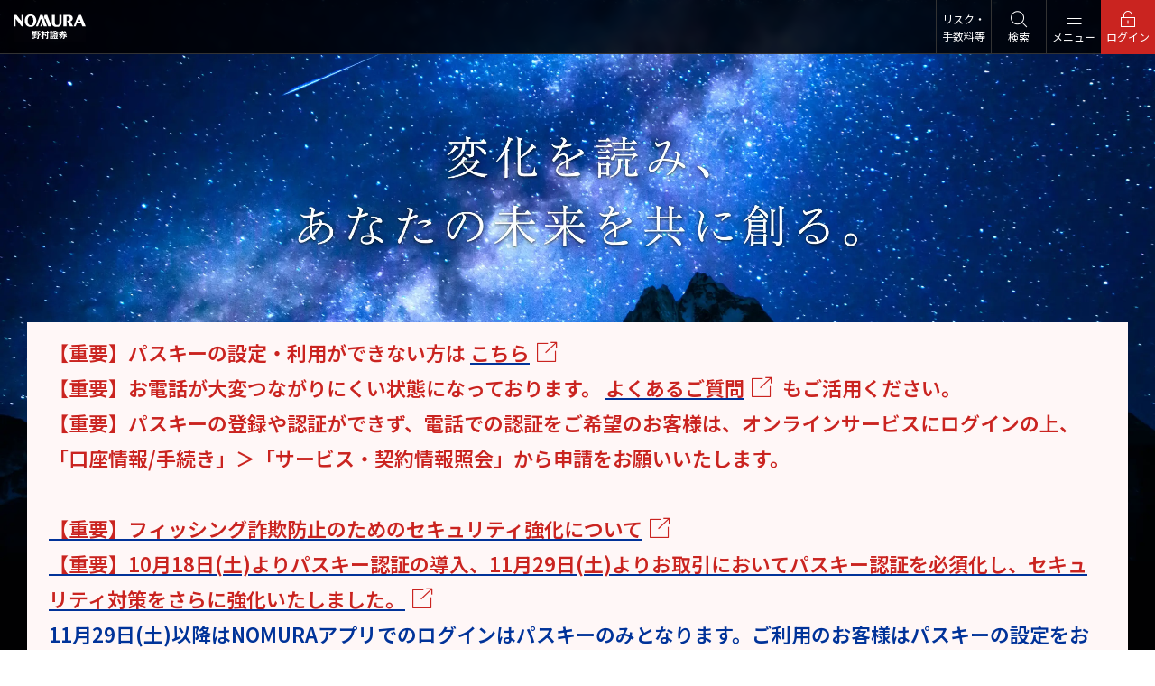

--- FILE ---
content_type: text/html
request_url: https://www.nomura.co.jp/
body_size: 11735
content:
<!DOCTYPE html>
<html lang="ja">
<head prefix="og:http://ogp.me/ns# fb:http://ogp.me/ns/fb#">
<meta charset="UTF-8">
<title>野村證券～ウェルス・マネジメントを新たなステージへ。～</title>
<meta name="description" content="野村證券のホームページ。野村のウェルス・マネジメントは、お客様一人ひとりのかなえたい未来に対して、最適なソリューションを提供し続けます。">
<meta http-equiv="X-UA-Compatible" content="IE=Edge">
<meta name="viewport" content="width=device-width,initial-scale=1.0">
<meta name="format-detection" content="telephone=no">

<!-- icon -->
<link rel="shortcut icon" href="/assets/wm/img/common/favicon.ico">
<link rel="apple-touch-icon-precomposed" href="/assets/wm/img/common/apple-touch-icon.png">

<!-- canonical -->
<link rel="canonical" href="https://www.nomura.co.jp/">

<!-- og -->
<meta property="og:url" content="https://www.nomura.co.jp/">
<meta property="og:type" content="website">
<meta property="og:title" content="野村證券～ウェルス・マネジメントを新たなステージへ。～">
<meta property="og:description" content="野村證券のホームページ。野村のウェルス・マネジメントは、お客様一人ひとりのかなえたい未来に対して、最適なソリューションを提供し続けます。">
<meta property="og:site_name" content="野村證券">
<meta property="og:image" content="https://www.nomura.co.jp/assets/wm/img/common/og_image.png">
<meta property="og:local" content="ja_JP">
<meta property="fb:app_id" content="335749643124346">

<!-- css -->
<link rel="preload" href="/assets/wm/js/lib/swiper6/swiper-bundle.min.css" as="style">
<link rel="preload" href="/assets/wm/css/style.css?20251117" as="style">
<link rel="preload" href="/assets/wm/css/top.css?20251223" as="style">

<link rel="stylesheet" href="/assets/wm/js/lib/swiper6/swiper-bundle.min.css">
<link rel="stylesheet" href="/assets/wm/css/style.css?20251117">
<link rel="stylesheet" href="/assets/wm/css/print.css" media="print">
<link rel="stylesheet" href="/assets/wm/css/top.css?20251223">


<!-- for head tag manager -->
<!--GTM code-->
<script src="/assets/wm/js/analytics/gtm.js?v=20240229"></script>

<script type="application/ld+json">
{
  "@context": "https://schema.org",
  "@type": "WebSite",
  "name": "野村證券",
  "url": "https://www.nomura.co.jp/"
}
</script>
<script type="application/ld+json">
{
  "@context": "https://schema.org",
  "@type": "Organization",
  "url": "https://www.nomura.co.jp/",
  "logo": "https://www.nomura.co.jp/assets/wm/img/common/logo.png",
  "name": "野村證券"
}
</script>
</head>
<body>
<!-- for dlpo -->
<!-- DLPO Tag -->
<script src="//d.adlpo.com/786/2594/js/smartadlpo.js" type="text/javascript"></script>
<!-- End DLPO Tag -->
<!-- for body top tag manager -->
<!-- MK code -->
<script src="/assets/wm/js/analytics/mrk.js?v=20250331"></script>
<!-- an_tracking code -->
<script src="/assets/wm/js/analytics/an_tracking.js"></script>
<noscript>
<div class="box -emphasis">
<p class="txt"><strong>JavaScriptを有効（オン）にしてください。</strong></p>
<p class="txt">当サイトを正常に表示・機能させるにはブラウザの JavaScript を有効（オン）にしていただく必要がございます。JavaScript を有効にする方法は、お使いのブラウザのヘルプを参照してください。</p>
</div>
</noscript>

<div class="skip-link">
<ul>
<li><a href="#main">このページの本文へ</a></li>
</ul>
</div>
<div class="wrapper">
<div class="block -headerwrapper">
<header role="banner">
<div class="header">
<h1 class="logo"><a href="/" onclick="dataLayer.push({'event': 'customLinkClick','linkName': 'ast_include_header_top_gnav_link_logo'});"><img src="/assets/wm/img/common/logo_default.svg" alt="野村證券"></a></h1>

<div class="menu-container">
<div class="global-nav js-menu-target" data-menu-group="globalnav" data-menu-name="globalnav">
<div class="inner">
<nav role="navigation" aria-label="グローバルナビゲーション">
<ul class="mainmenu">
<li>
<div class="navmenu -parent js-menu-trigger" data-menu-group="globalnav" data-menu-name="wealth-management" onclick="dataLayer.push({'event': 'customLinkClick','linkName': 'ast_include_header_top_gnav_link_wealth-management'});"><b>NOMURA <span class="_d-ib">WEALTH MANAGEMENT</span></b></div>
<div class="submenu js-menu-target" data-menu-group="globalnav" data-menu-name="wealth-management">
<div class="inner">
<dl class="menu -parent">
<dt>NOMURA WEALTH MANAGEMENT</dt>
<dd>
<ul class="link-list">
<li><a href="/wealth-management/" class="link -forward" onclick="dataLayer.push({'event': 'customLinkClick','linkName': 'ast_include_header_top_submenu_wealth-management_link_top'});"><span class="_visible-lg">NOMURA WEALTH MANAGEMENT </span>トップ</a></li>
<li><a href="/wealth-management/point/" class="link -forward" onclick="dataLayer.push({'event': 'customLinkClick','linkName': 'ast_include_header_top_submenu_wealth-management_point'});">野村ウェルス・マネジメントの強み</a></li>
<li><a href="/wealth-management/interview/" class="link -forward" onclick="dataLayer.push({'event': 'customLinkClick','linkName': 'ast_include_header_top_submenu_wealth-management_interview'});">野村ウェルス・マネジメントのチーム</a></li>
</ul>
</dd>
</dl>
</div>
<div class="menu-close-btn js-menu-close">閉じる</div>
</div>

</li>
<li>
<div class="navmenu -parent js-menu-trigger" data-menu-group="globalnav" data-menu-name="solution" onclick="dataLayer.push({'event': 'customLinkClick','linkName': 'ast_include_header_top_gnav_link_solution'});"><b>ソリューション・サービス</b></div>
<div class="submenu js-menu-target" data-menu-group="globalnav" data-menu-name="solution">
<div class="inner">
<dl class="menu -parent">
<dt>ソリューション・サービス</dt>
<dd>
<ul class="link-list">
<li><a href="/solution/" class="link -forward" onclick="dataLayer.push({'event': 'customLinkClick','linkName': 'ast_include_header_top_submenu_solution_link_top'});"><span class="_visible-lg">ソリューション・サービス </span>トップ</a></li>
<li><a href="/solution/financial-assets/" class="link -forward" onclick="dataLayer.push({'event': 'customLinkClick','linkName': 'ast_include_header_top_submenu_solution_link_financial-assets'});">金融資産ソリューション</a></li>
<li><a href="/solution/real-estate/" class="link -forward" onclick="dataLayer.push({'event': 'customLinkClick','linkName': 'ast_include_header_top_submenu_solution_link_real-estate'});">不動産ソリューション</a></li>
<li><a href="/solution/own-stock/" class="link -forward" onclick="dataLayer.push({'event': 'customLinkClick','linkName': 'ast_include_header_top_submenu_solution_link_own-stock'});">自社株・出資持分ソリューション</a></li>
<li><a href="/solution/liabilities/" class="link -forward" onclick="dataLayer.push({'event': 'customLinkClick','linkName': 'ast_include_header_top_submenu_solution_link_liabilities'});">負債ソリューション</a></li>
<li><a href="/solution/inheritance/" class="link -forward" onclick="dataLayer.push({'event': 'customLinkClick','linkName': 'ast_include_header_top_submenu_solution_link_inheritance'});">資産承継ソリューション</a></li>
<li><a href="/solution/life/" class="link -forward" onclick="dataLayer.push({'event': 'customLinkClick','linkName': 'ast_include_header_top_submenu_solution_link_life'});">ライフ・ソリューション</a></li>
<li><a href="/solution/business-funds/" class="link -forward" onclick="dataLayer.push({'event': 'customLinkClick','linkName': 'ast_include_header_top_submenu_solution_link_business-funds'});">事業資金ソリューション</a></li>
<li><a href="/solution/capital/" class="link -forward" onclick="dataLayer.push({'event': 'customLinkClick','linkName': 'ast_include_header_top_submenu_solution_link_capital'});">資本ソリューション</a></li>
<li><a href="/solution/business/" class="link -forward" onclick="dataLayer.push({'event': 'customLinkClick','linkName': 'ast_include_header_top_submenu_solution_link_business'});">ビジネス・ソリューション</a></li>
<li><a href="/solution/digital/" class="link -forward" onclick="dataLayer.push({'event': 'customLinkClick','linkName': 'ast_include_header_top_submenu_solution_link_digital'});">デジタルサービス</a></li>
<li><a href="/solution/business/" class="link -forward" onclick="dataLayer.push({'event': 'customLinkClick','linkName': 'ast_include_header_top_submenu_solution_link_houjin'});">法人のお客様</a></li>
</ul>
</dd>
</dl>
</div>
<div class="menu-close-btn js-menu-close">閉じる</div>
</div>

</li>
<li>
<div class="navmenu -parent js-menu-trigger" data-menu-group="globalnav" data-menu-name="market" onclick="dataLayer.push({'event': 'customLinkClick','linkName': 'ast_include_header_top_gnav_link_market'});"><b>投資情報</b></div>
<div class="submenu js-menu-target" data-menu-group="globalnav" data-menu-name="market">
<div class="inner">
<dl class="menu -parent">
<dt>投資情報</dt>
<dd>
<ul class="link-list">
<li><a href="/market/" class="link -forward" onclick="dataLayer.push({'event': 'customLinkClick','linkName': 'ast_include_header_top_submenu_market_link_top'});"><span class="_visible-lg">投資情報 </span>トップ</a></li>
<li><a href="/market/movie/" class="link -forward" onclick="dataLayer.push({'event': 'customLinkClick','linkName': 'ast_include_header_top_submenu_market_link_movie'});">マーケット解説動画</a></li>
<li><a href="/market/conditions/" class="link -forward" onclick="dataLayer.push({'event': 'customLinkClick','linkName': 'ast_include_header_top_submenu_market_link_conditions'});">マーケット情報</a></li>
<li><a href="/market/report/" class="link -forward" onclick="dataLayer.push({'event': 'customLinkClick','linkName': 'ast_include_header_top_submenu_market_link_report'});">野村のレポート</a></li>
<li><a href="/dx/webseminar/" class="link -forward" onclick="dataLayer.push({'event': 'customLinkClick','linkName': 'ast_include_header_top_submenu_market_link_webseminar'});">野村のオンラインセミナー</a></li>
<li><a href="https://www.nomuranow.com/research/m/public/Analyst_Directory" data-outer-link="野村ホールディングス株式会社" target="_blank" class="link -forward" data-link-type="window" onclick="dataLayer.push({'event': 'customLinkClick','linkName': 'ast_include_header_top_submenu_market_link_analyst'});">アナリスト一覧</a></li>

</ul>
</dd>
</dl>
</div>
<div class="menu-close-btn js-menu-close">閉じる</div>
</div>

</li>
<li>
<div class="navmenu -parent js-menu-trigger" data-menu-group="globalnav" data-menu-name="support" onclick="dataLayer.push({'event': 'customLinkClick','linkName': 'ast_include_header_top_gnav_link_support'});"><b>お客様サポート</b></div>
<div class="submenu js-menu-target" data-menu-group="globalnav" data-menu-name="support">
<div class="inner">
<dl class="menu -parent">
<dt>お客様サポート</dt>
<dd>
<ul class="link-list _ai-c">
<li><a href="/support/" class="link -forward" onclick="dataLayer.push({'event': 'customLinkClick','linkName': 'ast_include_header_top_submenu_support_link_top'});"><span class="_visible-lg">お客様サポート </span>トップ</a></li>
<li><a href="https://faq.nomura.co.jp/" class="link -forward" target="_blank" data-link-type="window" onclick="dataLayer.push({'event': 'customLinkClick','linkName': 'ast_include_header_top_submenu_support_link_faq'});">よくあるご質問</a></li>
<li>
<div class="search-form">
<form role="search" method="post" action="https://faq.nomura.co.jp/faq.html" target="_blank">
<input type="text" class="textbox" name="key" value="" placeholder="よくあるご質問検索" autocomplete="off">
<button class="search-btn" onclick="dataLayer.push({'event': 'customLinkClick','linkName': 'ast_include_header_top_submenu_support_link_faq_search'});"><i class="ico-font" data-icon="search_b"></i>検索</button>
</form>
</div>
</li>
<li><a href="/support/procedure/" class="link -forward" onclick="dataLayer.push({'event': 'customLinkClick','linkName': 'ast_include_header_top_submenu_support_link_procedure'});">お手続き</a></li>
<li><a href="/support/inquiry/" class="link -forward" onclick="dataLayer.push({'event': 'customLinkClick','linkName': 'ast_include_header_top_submenu_support_link_inquiry'});">お問い合わせ</a></li>
<li><a href="/branch/" class="link -forward" onclick="dataLayer.push({'event': 'customLinkClick','linkName': 'ast_include_header_top_submenu_support_link_branch'});">野村の店舗</a></li>
</ul>
</dd>
</dl>
</div>
<div class="menu-close-btn js-menu-close">閉じる</div>
</div>

</li>
<li class="_visible-lg">
<a href="https://www.nomura.com/jp/" data-outer-link="野村ホールディングス株式会社" target="_blank" class="header-menu-btn _p-0" onclick="dataLayer.push({'event': 'customLinkClick','linkName': 'ast_include_header_top_gnav_link_nomuracom'} );">野村ホールディングスサイト</a>
</li>
</ul>
</nav>

<ul class="links">
<li><a href="/introduc/" class="navmenu" onclick="dataLayer.push({'event': 'customLinkClick','linkName': 'ast_include_header_top_gnav_link_introduc'});">会社情報</a></li>
<li><a href="https://www.nomura-recruit.jp" class="navmenu" target="_blank" onclick="dataLayer.push({'event': 'customLinkClick','linkName': 'ast_include_header_top_gnav_link_recruit'});">採用情報</a></li>
</ul>
</div><!-- /.inner -->
</div><!-- /.global-nav -->
<ul class="header-menu">
<li class="introduc">
<a href="/introduc/" class="header-menu-btn" data-menu-name="introduc" onclick="dataLayer.push({'event': 'customLinkClick','linkName': 'ast_include_header_top_gnav_link_introduc'});">会社情報</a>
</li>
<li class="recruit">
<a href="https://www.nomura-recruit.jp" class="header-menu-btn" target="_blank" data-menu-name="recruit" onclick="dataLayer.push({'event': 'customLinkClick','linkName': 'ast_include_header_top_gnav_link_recruit'});">採用情報</a>
</li>
<li class="risk">
<a href="/guide/inclusion_risk/" class="header-menu-btn -risk" data-menu-name="inclusion_risk" onclick="dataLayer.push({'event': 'customLinkClick','linkName': 'ast_include_header_top_gnav_link_inclusionrisk'});">リスク・<br class="_hidden-lg">手数料等</a>
</li>
<li class="search">
<div class="header-menu-btn -search -parent js-menu-trigger" data-menu-group="globalnav" data-menu-name="search" onclick="dataLayer.push({'event': 'customLinkClick','linkName': 'ast_include_header_top_gnav_link_search'});"><i class="ico-font -highlight" data-icon="search_b"></i><span data-swap-text="閉じる">検索</span></div>
<div class="submenu -search js-menu-target" data-menu-group="globalnav" data-menu-name="search">
<div class="inner">
<p class="txt _ta-c-lg _fz-l">検索対象をご選択の上で検索してください。</p>

<div class="js-search-form js-header-search">
<ul class="row -checkitem js-search-form_trigger _fw-n">
<li><label class="checkitem"><input type="radio" name="stype" value="site" tabindex="-1" checked data-trackingid="all"><span class="control" tabindex="0"></span><b class="label">サイト内</b></label></li>
<li><label class="checkitem"><input type="radio" name="stype" value="stock" tabindex="-1" data-trackingid="stock-domestic"><span class="control" tabindex="0"></span><b class="label">株価（国内）</b></label></li>
<li><label class="checkitem"><input type="radio" name="stype" value="fstock" tabindex="-1" data-trackingid="stock-us"><span class="control" tabindex="0"></span><b class="label">株価（アメリカ）</b></label></li>
<li><label class="checkitem"><input type="radio" name="stype" value="fund" tabindex="-1" data-trackingid="fund"><span class="control" tabindex="0"></span><b class="label">ファンド</b></label></li>
<li><label class="checkitem"><input type="radio" name="stype" value="terms" tabindex="-1" data-trackingid="terms"><span class="control" tabindex="0"></span><b class="label">証券用語</b></label></li>
<li><label class="checkitem"><input type="radio" name="stype" value="site" tabindex="-1" data-trackingid="houjin"><span class="control" tabindex="0"></span><b class="label">法人</b></label></li>
<li class="_pr-0"><label class="checkitem"><input type="radio" name="stype" value="site" tabindex="-1" data-trackingid="market"><span class="control" tabindex="0"></span><b class="label">投資情報</b></label></li>
</ul>
<form method="get" name="askform" action="https://sitesearch.nomura.co.jp/askme.asp"
  data-attr='{
    "site": { "action": "https://sitesearch.nomura.co.jp/askme.asp" },
    "stock": { "action": "https://advance.quote.nomura.co.jp/meigara/nomura/msearch.exe" },
    "fstock": { "action": "https://advance.quote.nomura.co.jp/meigara/nomura2/qsearch.exe" },
    "fund": { "action": "https://advance.quote.nomura.co.jp/meigara/nomura2/qsearch.exe" },
    "terms": { "action": "https://sitesearch.nomura.co.jp/askme.asp" }
  }'
  data-params='{
    "site": { "origin": 1, "aj_charset": "utf-8" },
    "stock": { "KEY2": "", "F": "nlist" },
    "fstock": { "F": "users/nomura/fs_stklist" },
    "fund": { "F": "users/nomura/list2" },
    "terms": { "origin": 2, "aj_charset": "utf-8" }
  }'>
<div class="search-form">
<input type="text" id="js-st-search-input-site" class="textbox js-search-form_input" placeholder="キーワードを入力" name="ask" value="" autocomplete="off"
  data-attr='{
    "site": { "name": "ask", "placeholder": "キーワードを入力", "data-sanitize": "" },
    "stock": { "name": "KEY1", "placeholder": "銘柄、コードを入力", "data-sanitize": "true" },
    "fstock": { "name": "KEY1", "placeholder": "銘柄名、ティッカー等を入力", "data-sanitize": "true" },
    "fund": { "name": "KEY1", "placeholder": "ファンド名の一部を入力", "data-sanitize": "true" },
    "terms": { "name": "ask", "placeholder": "キーワードを入力", "data-sanitize": "" }
  }'>
<button class="search-btn" onclick="dataLayer.push({'event': 'customLinkClick','linkName': 'ast_include_header_top_submenu_search_all'});"><i class="ico-font" data-icon="search_b"></i>検索</button>
</div>
<input type="hidden" name="origin" value="1">
<input type="hidden" name="aj_charset" value="utf-8">
</form>
</div>
</div>
<div class="menu-close-btn js-menu-close">閉じる</div>
</div>

</li>
<li class="mobilemenu">
<span class="header-menu-btn -mobilemenu js-menu-trigger" data-menu-group="globalnav" data-menu-name="globalnav"><i class="ico-font -highlight" data-icon="menu_b"></i><span data-swap-text="閉じる">メニュー</span></span>
</li><li class="login">
<a href="#login-dialog" class="header-menu-btn -login js-modal" onclick="dataLayer.push({'event': 'customLinkClick','linkName': 'ast_include_header_top_gnav_link_login'});"><i class="ico-font -highlight" data-icon="login_b"></i><span data-swap-text="閉じる">ログイン</span></a>

<aside role="complementary" id="login-dialog" class="mdl mdl-inpage mdl-login">
<div class="content">
<span class="close-btn js-close-mdl">閉じる</span>
<div class="inner _of-h">
<dl class="dlist -login">
<dt>ログイン<small>Login</small></dt>
<dd>
<ul class="block -buttons -transform _ta-c _mt-0">
<li><a href="https://hometrade.nomura.co.jp/web/rmfIndexWebAction.do?sc_pid=cojp_top_head_log_14" target="_blank" class="login-btn" onclick="dataLayer.push({'event': 'customLinkClick','linkName': 'ast_include_header_top_ols_link_login'});"><i class="ico-font -highlight" data-icon="login_b"></i><b>ログイン</b><i class="ico-font -highlight" data-icon="window_b"></i></a></li>
<li><a href="https://fxcom.nomura.co.jp/condor-server-blink/web/login" target="_blank" class="login-btn -fx" onclick="dataLayer.push({'event': 'customLinkClick','linkName': 'ast_include_header_top_fx_link_login'});"><i class="ico-font -highlight" data-icon="login_b"></i><b>ノムラFX ログイン</b><i class="ico-font -highlight" data-icon="window_b"></i></a></li>
</ul>
</dd>
</dl>
</div>
</div>
</aside>
</li>
</ul>
<div class="overlay js-menu-close"></div>
</div>
</div><!-- /.header -->
</header>

</div>

<main id="main" role="main">
<div class="panel -main" data-scroll-track-name="top_mv">
<div class="mainvisual">
<picture>
<source media="(max-width: 767px)" srcset="/assets/wm/img/top/img_main_sp.webp" width="767" height="900" type="image/webp">
<source media="(max-width: 767px)" srcset="/assets/wm/img/top/img_main_sp.jpg" width="767" height="900">
<source srcset="/assets/wm/img/top/img_main.webp" width="1300" height="672" type="image/webp">
<img src="/assets/wm/img/top/img_main.jpg" alt="変化を読み、あなたの未来を共に創る。" class="_img-liquid" width="1300" height="672">
</picture>
</div>

<div class="inner">
<!-- ts-include-start -->
<aside>
<div class="block -bulletin -attention">
<p><span class="txt -attention -bold _fz-3l">【重要】パスキーの設定・利用ができない方は <a class="" href="/introduc/news/2025/20251104_2.html?sc_cvid=top_bltn_link_06" target="_blank" rel="noopener noreferrer" data-link-type="window"><span class="txt -attention -bold _fz-3l">こちら</span></a> <br /> <span class="txt -attention -bold _fz-3l">【重要】お電話が大変つながりにくい状態になっております。 <a class="" href="https://faq.nomura.co.jp/?sc_cvid=top_bltn_link_05" target="_blank" rel="noopener noreferrer" data-link-type="window"><span class="txt -attention -bold _fz-3l">よくあるご質問</span></a> もご活用ください。 <br /> <span class="txt -attention -bold _fz-3l">【重要】パスキーの登録や認証ができず、電話での認証をご希望のお客様は、オンラインサービスにログインの上、「口座情報/手続き」＞「サービス・契約情報照会」から申請をお願いいたします。 <br /> <br /> <a class="" href="/onlineservice/news/customer/2023/security_phishing.html?sc_cvid=top_bltn_link_01" target="_blank" rel="noopener noreferrer" data-link-type="window"><span class="txt -attention -bold _fz-3l">【重要】フィッシング詐欺防止のためのセキュリティ強化について</span></a> <br /> <a class="" href="/onlineservice/news/trading/2025/change_security_1129.html?sc_cvid=top_bltn_link_02" target="_blank" rel="noopener noreferrer" data-link-type="window"><span class="txt -attention -bold _fz-3l">【重要】10月18日(土)よりパスキー認証の導入、11月29日(土)よりお取引においてパスキー認証を必須化し、セキュリティ対策をさらに強化いたしました。</span></a> <br /> <span class="txt  -minus -bold _fz-3l">11月29日(土)以降はNOMURAアプリでのログインはパスキーのみとなります。ご利用のお客様はパスキーの設定をお願いいたします。</span> <br /> <a class="" href="/fic/nomuraapp/lp/index.html?sc_cvid=top_bltn_link_03" target="_blank" rel="noopener noreferrer" data-link-type="window"> <span class="txt _fz-3l">&gt;NOMURAアプリのダウンロードはこちら</span></a> <a class="" href="/support/procedure/online/passkey/?sc_cvid=top_bltn_link_04" target="_blank" rel="noopener noreferrer" data-link-type="window"> <span class="txt _fz-3l">&gt;パスキーの登録はこちら</span></a> <br /> <span class="txt  -minus -bold _fz-3l">パスキーの登録方法を動画でご案内しております。パスキーの登録でお困りの方は、こちらもご確認ください</span> <br /> <a class="" href="/support/procedure/online/passkey/?sc_cvid=top_bltn_link_07#iphone" target="_blank" rel="noopener noreferrer" data-link-type="window"> <span class="txt _fz-3l">&gt;iPhone端末での設定方法はこちら</span></a> <a class="" href="/support/procedure/online/passkey/?sc_cvid=top_bltn_link_08#android" target="_blank" rel="noopener noreferrer" data-link-type="window"> <span class="txt _fz-3l">&gt;Android端末での設定方法はこちら</span></a></span></span></span></p>
</div>
</aside>
<!-- ts-include-end -->


<div class="block -notes">
<div class="swiper">
<div class="swiper-container js-slide-notes">
<ul class="swiper-wrapper">
<li class="swiper-slide">
<a href="/introduc/attention/contact_us.html" class="link" target="_blank" data-link-type="window"><span class="txt">お取引等に不審な点がございましたらお申し出ください</span></a>
</li>
<li class="swiper-slide">
<a href="/introduc/attention/mikoukai.html" class="link _fc-unset" target="_blank"><span class="txt">当社を装った不審な電話・ショートメッセージ(SMS)・SNS関連での勧誘等にご注意ください</span></a>
</li>
<li class="swiper-slide">
<a href="/introduc/attention/financial_list.html" class="link _fc-unset" target="_blank" data-link-type="window">金融犯罪にご注意ください</a>
</li>
<li class="swiper-slide">
<a href="/support/procedure/contractchange/mynumber/provide.html" class="link _fc-unset" target="_blank" data-link-type="window">マイナンバーご提供のお願い</a>
</li>
<li class="swiper-slide">
<a href="/introduc/attention/money_laundering.html" class="link _fc-unset" target="_blank" data-link-type="window">マネー・ローンダリング及びテロ資金供与対策にご協力ください</a>
</li>
<li class="swiper-slide">
<a href="/lp/security/" class="link _fc-unset" target="_blank" data-link-type="window">野村證券の安心セキュリティ対策</a>
</li>
</ul>
</div>
<div class="swiper-control">
<div class="swiper-notes-button swiper-notes-button-prev"></div>
<div class="swiper-notes-button swiper-notes-button-next"></div>
</div>
</div>
</div><!-- /.block -->



<ul class="block -buttons -transform _mt-60">
<li><a href="https://faq.nomura.co.jp/" target="_blank" class="btn -secondary -l" onclick="dataLayer.push({'event': 'customLinkClick','linkName': 'top_mv_link_faq_new'} );"><b>よくあるご質問</b><i class="ico-font -s" data-icon="window_b" aria-label="新しいウィンドウで開きます"></i></a></li>
<li><a href="/support/procedure/" class="btn -secondary -link -l" onclick="dataLayer.push({'event': 'customLinkClick','linkName': 'top_mv_link_procedure_new'} );"><b>お手続き</b></a></li>
<li><a href="/apply/" target="_blank" class="btn -secondary -l" onclick="dataLayer.push({'event': 'customLinkClick','linkName': 'top_mv_link_apply'} );"><i class="ico-font -emphasis" data-icon="apply_b"></i><b>口座開設</b><i class="ico-font -s" data-icon="window_b" aria-label="新しいウィンドウで開きます"></i></a></li>
</ul>
</div><!-- /.inner -->
</div><!-- /.panel -->



<div class="panel -wealth-management" data-scroll-track-name="top_wm">
<div class="inner">
<div class="row -loose -adjustheight">
<div class="col-12 col-24-sm">
<dl class="panel-box -wealth-management-statement">
<dt class="title">
<picture>
<source media="(max-width: 767px)" srcset="/assets/wm/img/top/logo_wm.svg" width="300" height="53">
<img src="/assets/wm/img/top/logo_wm.svg" alt="NOMURA WEALTH MANAGEMENT" width="400" height="90" class="_img-flex">
</picture>
</dt>
<dd class="contents">
<p class="txt _fz-xl _fz-l-sm _ff-serif">お客様の想像以上の未来を実現するパートナーとして、資産運用のその先まで見据えて、お客様に伴走し続けます。</p>
</dd>
<dd class="contents">
<div class="block -viewmore _ta-c">
<a href="/wealth-management/" class="btn -viewmore" onclick="dataLayer.push({'event': 'customLinkClick','linkName': 'top_wm_link_wlt-mng'});">View more</a>
</div>
</dd>
</dl>
</div><!-- /.col -->
<div class="col-12 col-24-sm">
<dl class="panel-box -wealth-management-statement">
<dt class="title">Solutions<small class="_ff-serif">ソリューション・サービス</small></dt>
<dd class="contents">
<p class="txt _fz-xl _fz-l-sm _ff-serif">金融資産だけでなく、お客様の資産すべてをふまえたバランスシートをもとに、最適なソリューション・サービスを提供します。</p>

</dd>
<dd class="contents">
<div class="block -viewmore _ta-c">
<a href="/solution/" class="btn -viewmore" onclick="dataLayer.push({'event': 'customLinkClick','linkName': 'top_wm_link_solution'});">View more</a>
</div>
</dd>
</dl>
</div><!-- /.col -->
</div><!-- /.row -->

<dl class="dlist -wealth-management-info _mt-40 _mt-20-sm">
<dt>ウェルス・マネジメント<span class="_d-ib">関連記事</span></dt>
<dd>
<ul class="link-list">
<li>
<i class="ico-label">野村ウェルス・マネジメントのチーム</i>
<a href="/wealth-management/interview/09.html" class="link" onclick="dataLayer.push({'event': 'customLinkClick','linkName': 'top_wm_related-info_link_interview_09'});">M&amp;A、事業承継、ビジネスマッチング…あらゆる可能性から法人支援のベストを尽くす<i class="ico-label -red _ml-10 _mr-0">NEW</i></a>
</li>
<li>
<i class="ico-label">日経ビジネスタイアップ</i>
<a href="/wealth-management/nikkei/vol1/" class="link" onclick="dataLayer.push({'event': 'customLinkClick','linkName': 'top_wm_related-info_link_nikkei_01'});">お客様の「人生の伴走者」として真っ先にお声掛けいただける存在であり続ける</a>
</li>
<li>
<i class="ico-label">PRESIDENT掲載広告</i>
<a href="/wealth-management/president/" class="link" onclick="dataLayer.push({'event': 'customLinkClick','linkName': 'top_wm_related-info_link_president'});">豊かな人生を実現するウェルス・マネジメント　金融の枠を超えて複雑な資産の悩みを解決（2025年2月14日号）</a>
</li>
</ul>
</dd>
</dl>

<div class="block -jdpower-awards">
<figure class="block fig">
<picture>
<source media="(max-width: 767px)" srcset="/assets/wm/img/top/img_jdpower_awards_sp.webp" width="400" type="image/webp">
<source media="(max-width: 767px)" srcset="/assets/wm/img/top/img_jdpower_awards_sp.png" width="400">
<source srcset="/assets/wm/img/top/img_jdpower_awards.webp" width="740" type="image/webp">
<img src="/assets/wm/img/top/img_jdpower_awards.png" alt="おかげさまでお客様満足度No.1 J.D.パワー 2025年" class="_img-flex" width="740">
</picture>
</figure>
<p class="txt">J.D.パワー2025年個人資産運用顧客満足度調査。<span class="_d-ib">対面証券で資産運用を行っている3,460名からの回答による。</span>japan.jdpower.com/awards</p>
</div>
</div><!-- /.inner -->
</div><!-- /.panel -->




<div class="panel -top-infobanner" data-scroll-track-name="top_infobanner">
<div class="inner">
<section> 
<h2 class="ttl">WEALTH MANAGEMENT</h2>

<div class="block -infobanner">
<!-- ts-include-start -->

<!-- トップページ（ログインなし）Start -->
<div class="swiper-container js-slide-infobanner">
<ul class="swiper-wrapper">
<li class="swiper-slide">
<div class="article-card -viewmore">
<a href="/fic/nomuraapp/redirect/index.html?utm_source=hp&utm_medium=hp&utm_campaign=202501_newhp_top_banner&pt=400146&ct=202501_newhp_top_banner&mt=8" onclick="dataLayer.push({'event': 'customLinkClick','linkName': 'bnr_cojp344new_top'});" target="_blank">
<div class="image">
<figure>
<picture>
<source type="image/webp" srcset="/assets/wm/img/common/infobanner/bnr_344.webp">
<img src="/assets/wm/img/common/infobanner/bnr_344.jpg" class="_img-liquid" width="487" height="223" alt="野村の資産運用アプリ「NOMURA」">
</picture>
</figure>
</div>
<dl class="summary">
<dt class="title" data-link-type="window">野村の資産運用アプリ「NOMURA」</dt>
<dd class="description">資産運用を便利に。パスキー認証採用でセキュリティを強化。</dd>
</dl>
</a>
</div>
</li>
<li class="swiper-slide">
<div class="article-card -viewmore">
<a href="/solution/financial-assets/bond/yen/pdf/20260108_1.pdf" onclick="dataLayer.push({'event': 'customLinkClick','linkName': 'bnr_cojp381new_top'});" target="_blank">
<div class="image">
<figure>
<picture>
<source type="image/webp" srcset="/assets/wm/img/common/infobanner/bnr_381.webp">
<img src="/assets/wm/img/common/infobanner/bnr_381.png" class="_img-liquid" width="487" height="223" alt="クレディセゾン新発社債">
</picture>
</figure>
</div>
<dl class="summary">
<dt class="title" data-link-type="pdf">1/19(月)から申込開始</dt>
<dd class="description">オンラインサービスからも申込可能</dd>
</dl>
</a>
</div>
</li>
<li class="swiper-slide">
<div class="article-card -viewmore">
<a href="/solution/financial-assets/bond/yen/pdf/20260107_1.pdf" onclick="dataLayer.push({'event': 'customLinkClick','linkName': 'bnr_cojp380new_top'});" target="_blank">
<div class="image">
<figure>
<picture>
<source type="image/webp" srcset="/assets/wm/img/common/infobanner/bnr_380.webp">
<img src="/assets/wm/img/common/infobanner/bnr_380.png" class="_img-liquid" width="487" height="223" alt="関西電力株式会社新発社債">
</picture>
</figure>
</div>
<dl class="summary">
<dt class="title" data-link-type="pdf">＜オンライン枠＞完売御礼</dt>
<dd class="description">申込期間：2026/1/15～1/28</dd>
</dl>
</a>
</div>
</li>
<li class="swiper-slide">
<div class="article-card -viewmore">
<a href="/market/movie/" onclick="dataLayer.push({'event': 'customLinkClick','linkName': 'bnr_cojp378new_top'});">
<div class="image">
<figure>
<picture>
<source type="image/webp" srcset="/assets/wm/img/common/infobanner/bnr_378.webp">
<img src="/assets/wm/img/common/infobanner/bnr_378.png" class="_img-liquid" width="487" height="223" alt="2026年の相場大展望">
</picture>
</figure>
</div>
<dl class="summary">
<dt class="title">2026年の投資判断に</dt>
<dd class="description">2026年1月末までの限定公開</dd>
</dl>
</a>
</div>
</li>
<li class="swiper-slide">
<div class="article-card -viewmore">
<a href="/goto/anl_irfair2026_hp.html" onclick="dataLayer.push({'event': 'customLinkClick','linkName': 'bnr_cojp374_1new_top'});" target="_blank">
<div class="image">
<figure>
<picture>
<source type="image/webp" srcset="/assets/wm/img/common/infobanner/bnr_374.webp">
<img src="/assets/wm/img/common/infobanner/bnr_374.jpg" class="_img-liquid" width="487" height="223" alt="野村IR資産運用フェア2026">
</picture>
</figure>
</div>
<dl class="summary">
<dt class="title" data-link-type="window">今年はオンラインで開催！　</dt>
<dd class="description">企業の声を、あなたの投資の決定打に</dd>
</dl>
</a>
</div>
</li>
<li class="swiper-slide">
<div class="article-card -viewmore">
<a href="/campaign/fundtumitate/" onclick="dataLayer.push({'event': 'customLinkClick','linkName': 'bnr_cojp271new_top'});">
<div class="image">
<figure>
<picture>
<source type="image/webp" srcset="/assets/wm/img/common/infobanner/bnr_271.webp">
<img src="/assets/wm/img/common/infobanner/bnr_271.png" class="_img-liquid" width="487" height="223" alt="“世界経済の成長”を“あなたの資産の成長”に">
</picture>
</figure>
</div>
<dl class="summary">
<dt class="title">“世界経済の成長”を“あなたの資産の成長”に</dt>
<dd class="description">2019/01/04～2030/12/30</dd>
</dl>
</a>
</div>
</li>
<li class="swiper-slide">
<div class="article-card -viewmore">
<a href="/solution/financial-assets/nisa/" onclick="dataLayer.push({'event': 'customLinkClick','linkName': 'bnr_cojp343new_top'});">
<div class="image">
<figure>
<picture>
<source type="image/webp" srcset="/assets/wm/img/common/infobanner/bnr_343.webp">
<img src="/assets/wm/img/common/infobanner/bnr_343.png" class="_img-liquid" width="487" height="223" alt="NISAの活用で賢く資産形成">
</picture>
</figure>
</div>
<dl class="summary">
<dt class="title">NISAの活用で賢く資産形成</dt>
<dd class="description">ライフスタイルに合わせてNISA枠を活用する</dd>
</dl>
</a>
</div>
</li>
</ul>
<div class="swiper-control">
<div class="swiper-infobanner-button swiper-infobanner-button-prev"></div>
<div class="swiper-infobanner-button swiper-infobanner-button-next"></div>
</div>
</div>
<!-- トップページ（ログインなし）End -->

<!-- ts-include-end -->
</div>
</section> 
</div><!-- /.inner -->
</div><!-- /.panel -->


<div class="panel -news" data-scroll-track-name="top_news">
<div class="inner">
<section> 
<div class="block -new">
<h2 class="ttl">新商品情報<small>New Products</small></h2>

<!-- ts-include-start -->

<div class="block -products">
<div class="contents">
<div class="js-marquee-products">
<ul class="list -new-products">
<li>
<a href="/solution/financial-assets/stock/tob/6201.html" class="link">
<i class="ico-label -gray">TOB</i><span class="date">2026年1月16日</span>
【オンラインサービス取扱】豊田自動織機（申込受付中）
</a>
</li>
<li>
<a href="/solution/financial-assets/bond/yen/pdf/20260108_1.pdf" target="_blank" class="link" data-link-type="pdf">
<i class="ico-label -gray">債券</i><span class="date">2026年1月16日</span>
【オンラインサービス取扱】株式会社クレディセゾン 第116回無担保社債（社債間限定同順位特約付）（条件決定）
</a>
</li>
<li>
<a href="/solution/financial-assets/bond/yen/pdf/20260107_1.pdf" target="_blank" class="link" data-link-type="pdf">
<i class="ico-label -gray">債券</i><span class="date">2026年1月14日</span>
【オンラインサービス完売御礼】関西電力株式会社 第579回無担保社債（社債間限定同順位特約付）（条件決定）
</a>
</li>
<li>
<a href="/solution/financial-assets/stock/ipo/500A.html" class="link">
<i class="ico-label -gray">IPO</i><span class="date">2026年1月13日</span>
【オンラインサービス取扱】TOブックス
</a>
</li>
<li>
<a href="/solution/financial-assets/stock/tob/7450.html" class="link">
<i class="ico-label -gray">TOB</i><span class="date">2026年1月13日</span>
【オンラインサービス取扱】サンデー（申込受付中）
</a>
</li>
<li>
<a href="/solution/financial-assets/bond/yen/pdf/20251223_1.pdf" target="_blank" class="link" data-link-type="pdf">
<i class="ico-label -gray">債券</i><span class="date">2026年1月9日</span>
【オンラインサービス完売御礼】ＳＢＩホールディングス株式会社 第46回無担保社債（社債間限定同順位特約付）（条件決定）
</a>
</li>
<li>
<a href="/solution/financial-assets/bond/kojinmuke/" class="link">
<i class="ico-label -gray">債券</i><span class="date">2026年1月7日</span>
1月の個人向け国債
</a>
</li>
<li>
<a href="/solution/financial-assets/stock/tob/7923.html" class="link">
<i class="ico-label -gray">TOB</i><span class="date">2025年12月24日</span>
【オンラインサービス取扱】トーイン（申込受付中）
</a>
</li>
<li>
<a href="/solution/financial-assets/stock/tob/" class="link">
<i class="ico-label -gray">TOB</i><span class="date">2025年12月15日</span>
東建コーポレーション（申込受付中）
</a>
</li>
<li>
<a href="/solution/financial-assets/stock/tob/4384.html" class="link">
<i class="ico-label -gray">TOB</i><span class="date">2025年12月15日</span>
【オンラインサービス取扱】ラクスル（申込受付中）
</a>
</li>
<li>
<a href="/solution/financial-assets/stock/tob/7092.html" class="link">
<i class="ico-label -gray">TOB</i><span class="date">2025年12月3日</span>
【オンラインサービス取扱】Fast Fitness Japan（申込受付中）
</a>
</li>
<li>
<a href="/solution/financial-assets/fund/pr/nomura-japanvalue/" class="link">
<i class="ico-label -gray">投資信託</i><span class="date">2025年10月22日</span>
【オンラインサービス取扱】野村日本バリュー厳選投資
</a>
</li>
<li>
<a href="/solution/financial-assets/stock/tob/4917.html" class="link">
<i class="ico-label -gray">TOB</i><span class="date">2025年9月29日</span>
【オンラインサービス取扱】マンダム（申込受付中）
</a>
</li>
</ul>
</div>
</div>
</div>

<!-- ts-include-end -->

<div class="block _ta-c _mt-40">
<a href="/solution/financial-assets/retail/new.html" class="btn -secondary -link -l"><b>取扱商品一覧</b></a>
</div>
</div>
</section>

<section> 
<div class="block -news">
<h2 class="ttl">最新情報<small>News</small></h2>

<div class="block -headline">
<!-- ts-include-start -->

<!-- トップ最新情報 Start -->
<ul class="list">
<li>
<div class="info-headline">
<i class="ico-label -dimgray">ニュースリリース</i>
<span class="date">2026年1月16日</span>
<span class="headline"><a href="https://www.nomuraholdings.com/jp/news/nr/nhi20260116/main/0/link/20260116_nhi.pdf" target="_blank" class="link" data-link-type="pdf">株式報酬としての自己株式処分に関するお知らせ（野村ホールディングスサイト）</a></span>
</div>
</li>
<li>
<div class="info-headline">
<i class="ico-label -dimgray">更新情報</i>
<span class="date">2026年1月16日</span>
<span class="headline"><a href="/solution/financial-assets/yokin/" target="_self" class="link">円預金（普通預金、定期預金）の金利を更新しました</a></span>
</div>
</li>
<li>
<div class="info-headline">
<i class="ico-label -dimgray">更新情報</i>
<span class="date">2026年1月16日</span>
<span class="headline"><a href="https://www.nomura-trust.co.jp/gaika.html" target="_blank" class="link" data-link-type="window">外貨預金（定期預金）の金利を更新しました（野村信託銀行ホームページ）</a></span>
</div>
</li>
<li>
<div class="info-headline">
<i class="ico-label -dimgray">お知らせ</i>
<span class="date">2026年1月9日</span>
<span class="headline"><a href="https://www.nomura.co.jp/onlineservice/news/trading/2026/af074900003vu7ea.html" target="_blank" class="link" data-link-type="window">フィッシング詐欺対策のため、不正アクセス検知サービスを導入します</a></span>
</div>
</li>
<li>
<div class="info-headline">
<i class="ico-label -dimgray">お知らせ</i>
<span class="date">2025年7月29日</span>
<span class="headline"><a href="/introduc/news/2025/20250729_1.html" target="_self" class="link">今般のフィッシング詐欺による不正取引の被害の補償方針について</a></span>
</div>
</li>
</ul>
<!-- トップ最新情報 End -->

<!-- ts-include-end -->
</div>

<ul class="block -buttons -transform">
<li><a href="/introduc/news/" class="btn -secondary -link -l"><b>ニュース・お知らせ一覧</b></a></li>
<li><a href="/campaign/" class="btn -secondary -link -l"><b>キャンペーン情報一覧</b></a></li>
</ul>
</div>
</section>

<div class="article-card -viewmore -cs_policy">
<a href="/guide/cs_policy.html">
<div class="summary">
<p class="txt">お客様本位の業務運営を<span class="_d-ib">実現するための方針</span>・<span class="_d-ib">プロダクトガバナンスに関する方針</span></p>
</div>
</a>
</div>
</div><!-- /.inner -->
</div><!-- /.panel -->

</main>

<div data-scroll-track-name="top_promotion">
<aside>
<div class="panel -top-conversion">
<div class="inner">
<div class="block -links">
<ul class="block -buttons -transform">
<li><a href="https://www.e-plan.nomura.co.jp/login/index.html?utm_source=cojp&utm_medium=referral&utm_campaign=cojp_top" target="_blank" class="btn -secondary -l"><b>持株WEBサービスログイン</b><i class="ico-font -s" data-icon="window_b" aria-label="新しいウィンドウで開きます"></i></a></li>
<li><a href="/support/procedure/online/mailaddress/" class="btn -secondary -link -l"><b>メールアドレスの登録・変更</b></a></li>
</ul>
</div><!-- /.block -->
</div><!-- /.inner -->
</div><!-- /.panel -->
</aside>

<aside>
<div class="panel -promotion">
<div class="inner">
<div class="block -promotion-banner js-swiper-promotion-banner">
<ul class="row -compact swiper-wrapper">
<li class="col-1-5 col-8-md col-12-sm swiper-slide">
<a href="/wealthstyle/" target="_blank">
<picture>
<source type="image/webp" srcset="/assets/wm/img/common/bnr_wealthstyle.webp">
<img src="/assets/wm/img/common/bnr_wealthstyle.png" loading="lazy" class="_img-flex" alt="NOMURA ウェルスタイル　野村の投資＆マネーライフ">
</picture>
</a>
</li>
<li class="col-1-5 col-8-md col-12-sm swiper-slide">
<a href="/goto/?title=野村の金融経済教育サイト「Fin Wing」&url=https://www.nomura.co.jp/fic/fin-wings/index.html?utm_source=nsctop%26utm_medium=banner%26utm_campaign=nsctopcarousel" target="_blank">
<picture>
<source type="image/webp" srcset="/assets/wm/img/common/bnr_finwing.webp">
<img src="/assets/wm/img/common/bnr_finwing.png" loading="lazy" class="_img-flex" alt="資産形成は正しい知識から　今から学ぶ金融の基礎知識　野村の金融経済教育サイト　Fin Wing">
</picture>
</a>
</li>
<li class="col-1-5 col-8-md col-12-sm swiper-slide">
<a href="https://plus.nomuraholdings.com/jp/index.html" data-outer-link="Nomura+（ノムラプラス）" target="_blank">
<picture>
<source type="image/webp" srcset="/assets/wm/img/common/bnr_nomura-plus.webp">
<img src="/assets/wm/img/common/bnr_nomura-plus.png" loading="lazy" class="_img-flex" alt="Nomura+">
</picture>
</a>
</li>
<li class="col-1-5 col-8-md col-12-sm swiper-slide">
<a href="https://nomura100th.com/index.html?utm_source=website&utm_medium=NSC" data-outer-link="野村グループ 100周年記念サイト" target="_blank" onclick="dataLayer.push({'event': 'customLinkClick','linkName': 'top_promotion_bnr_100th'});">
<picture>
<source type="image/webp" srcset="/assets/wm/img/common/bnr_nomura-100th-anniv.webp">
<img src="/assets/wm/img/common/bnr_nomura-100th-anniv.png" loading="lazy" class="_img-flex" alt="野村グループ100周年記念サイト">
</picture>
</a>
</li>
<li class="col-1-5 col-8-md col-12-sm swiper-slide">
<a href="/goto/?title=日本証券業協会&url=https://www.jsda.or.jp/about/hatten/inv_alerts/alearts05/index.html" target="_blank">
<picture>
<source type="image/webp" srcset="/assets/wm/img/common/bnr_jsda.webp">
<img src="/assets/wm/img/common/bnr_jsda.png" loading="lazy" class="_img-flex" alt="証券会社や日本証券業協会をかたる偽アカウント偽広告等にご注意ください！">
</picture>
</a>
</li>
<li class="col-1-5 col-8-md col-12-sm swiper-slide">
<a href="/introduc/attention/kakuteishinkoku.html" target="_blank">
<picture>
<source type="image/webp" srcset="/assets/wm/img/common/bnr_e-Tax.webp">
<img src="/assets/wm/img/common/bnr_e-Tax.png" loading="lazy" class="_img-flex" alt="さぁ！ネットで申告　国税庁　e-Tax">
</picture>
</a>
</li>
</ul>
</div><!-- /.block -->
<div class="swiper-button swiper-button-prev"></div>
<div class="swiper-button swiper-button-next"></div>
</div><!-- /.inner -->
</div><!-- /.panel -->
</aside>
</div>


<div class="block -bottom">
<aside role="complementary">
<div class="mega-footer">
<div class="container -megamenu -nav">

<div class="block -apply">
<ul class="row">
<li class="col-8 col-24-sm"><a href="/apply/?sc_pid=cojp_top_footer_07" class="btn -primary -link -l -wide _miw-none"><i class="ico-font -emphasis" data-icon="apply_r"></i><b class="_ph-25">口座開設のご案内</b></a></li>
<li class="col-8 col-24-sm"><a href="https://hometrade.nomura.co.jp/web/rmfIndexWebAction.do" target="_blank" class="btn -tertiary -l -wide _miw-none"><i class="ico-font -highlight" data-icon="login_r"></i><b class="_ph-25">ログイン</b><i class="ico-font" data-icon="window_b" aria-label="新しいウィンドウで開きます"></i></a></li>
<li class="col-8 col-24-sm"><a href="https://fxcom.nomura.co.jp/condor-server-blink/web/login" target="_blank" class="btn -tertiary -l -wide _miw-none -fxaccount"><i class="ico-font -highlight" data-icon="login_r"></i><b class="_ph-25">ノムラFX ログイン</b><i class="ico-font" data-icon="window_b" aria-label="新しいウィンドウで開きます"></i></a></li>
</ul>
</div>

<div class="row -loose">
<div class="col-24 col-6-lg">
<ul class="link-list -category">
<li>
<a href="/wealth-management/" class="link -category -parent -head-align-height _visible-lg">NOMURA <br>WEALTH MANAGEMENT</a>
<a href="#" class="link -category -parent -head-align-height js-toggle _hidden-lg" data-mode="sm|md">NOMURA WEALTH MANAGEMENT</a>
<div class="block">
<ul class="link-list">
<li class="_hidden-lg"><a href="/wealth-management/" class="link">トップ</a></li>
<li><a href="/wealth-management/point/" class="link">野村ウェルス・マネジメントの強み</a></li>
<li><a href="/wealth-management/interview/" class="link">野村ウェルス・マネジメントのチーム</a></li>
</ul>
</div>
</li>
</ul>
</div><!-- /.col -->
<div class="col-24 col-18-lg">
<ul class="link-list -category">
<li>
<a href="/solution/" class="link -category -parent _visible-lg">ソリューション・サービス</a>
<a href="#" class="link -category -parent js-toggle _hidden-lg" data-mode="sm|md">ソリューション・サービス</a>
<div class="block">
<ul class="link-list -row -solution" data-cols="3">
<li class="_hidden-lg"><a href="/solution/" class="link">トップ</a></li>
<li><a href="/solution/financial-assets/" class="link">金融資産ソリューション</a></li>
<li><a href="/solution/real-estate/" class="link">不動産ソリューション</a></li>
<li><a href="/solution/own-stock/" class="link">自社株・出資持分ソリューション</a></li>
<li><a href="/solution/liabilities/" class="link">負債ソリューション</a></li>
<li><a href="/solution/inheritance/" class="link">資産承継ソリューション</a></li>
<li><a href="/solution/life/" class="link">ライフ・ソリューション</a></li>
<li><a href="/solution/business-funds/" class="link">事業資金ソリューション</a></li>
<li><a href="/solution/capital/" class="link">資本ソリューション</a></li>
<li><a href="/solution/business/" class="link">ビジネス・ソリューション</a></li>
<li><a href="/solution/digital/" class="link">デジタルサービス</a></li>
</ul>
</div>
</li>
</ul>
</div><!-- /.col -->
<div class="col-24 col-6-lg">
<ul class="link-list -category">
<li>
<a href="/market/" class="link -category -parent _visible-lg">投資情報</a>
<a href="#" class="link -category -parent js-toggle _hidden-lg" data-mode="sm|md">投資情報</a>
<div class="block">
<ul class="link-list">
<li class="_hidden-lg"><a href="/market/" class="link">トップ</a></li>
<li><a href="/market/movie/" class="link">マーケット解説動画</a></li>
<li><a href="/market/conditions/" class="link">マーケット情報</a></li>
<li><a href="/market/report/" class="link">野村のレポート</a></li>
<li><a href="/dx/webseminar/" class="link">野村のオンラインセミナー</a></li>
</ul>
</div>
</li>
</ul>
</div><!-- /.col -->
<div class="col-24 col-6-lg">
<ul class="link-list -category">
<li>
<a href="/support/" class="link -category -parent _visible-lg">お客様サポート</a>
<a href="#" class="link -category -parent js-toggle _hidden-lg" data-mode="sm|md">お客様サポート</a>
<div class="block">
<ul class="link-list">
<li class="_hidden-lg"><a href="/support/" class="link">トップ</a></li>
<li><a href="https://faq.nomura.co.jp/" class="link" target="_blank" data-link-type="window">よくあるご質問</a></li>
<li><a href="/support/procedure/" class="link">お手続き</a></li>
<li><a href="/support/inquiry/" class="link">お問い合わせ</a></li>
<li><a href="/branch/" class="link">野村の店舗</a></li>
</ul>
</div>
</li>
</ul>
</div><!-- /.col -->
<div class="col-24 col-6-lg">
<ul class="link-list -category">
<li><a href="/campaign/" class="link -category">キャンペーン一覧</a></li>
<li><a href="/terms/" class="link -category">証券用語解説集</a></li>
</ul>
</div><!-- /.col -->
<div class="col-24 col-6-lg">
<ul class="link-list -category">
<li><a href="/introduc/" class="link -category">会社情報</a></li>
<li><a href="https://www.nomura-recruit.jp" class="link -category" target="_blank" data-link-type="window">採用情報</a></li>
</ul>
</div><!-- /.col -->
</div><!-- /.row -->
</div>
<div class="container -links">
<ul class="link-list -row -delimited -compact">
<li><a href="https://www.jsda.or.jp/" data-outer-link="日本証券業協会" target="_blank" data-link-type="window">日本証券業協会</a></li>
<li><a href="https://www.fsa.go.jp/sesc/watch/" data-outer-link="証券取引等監視委員会" target="_blank" data-link-type="window">証券取引等監視委員会／情報受付</a></li>
<li><a href="/support/inquiry/except.html" target="_blank" data-link-type="window">ご意見・苦情について（野村證券以外の窓口）</a></li>
<li><a href="https://www.e-tax.nta.go.jp/" data-outer-link="国税電子申告・納税システム e-Tax" target="_blank" data-link-type="window">国税電子申告・納税システム e-Tax</a></li>
</ul>
</div>
<div class="container -links -notes">
<ul class="link-list -row -delimited -compact">
<li><a href="/guide/cs_policy.html">お客様本位の業務運営を実現するための方針</a></li>
<li><a href="/guide/pdf/important_information.pdf" target="_blank" data-link-type="pdf">重要情報シート（金融事業者編）</a></li>
<li><a href="/guide/">ご利用ガイド</a></li>
<li><a href="/guide/privacy.html">個人情報保護方針</a></li>
<li><a href="/guide/houshin.html">当社の勧誘方針</a></li>
<li><a href="/guide/conflict_of_interest.html">利益相反管理方針</a></li>
<li><a href="/guide/bestexecution.html">最良執行方針</a></li>
<li><a href="/guide/e_public_notice.html">電子公告</a></li>
<li><a href="/guide/inclusion_risk/">リスク・手数料等説明ページ</a></li>
<li><a href="/guide/antisocial.html">反社会的勢力への対応について</a></li>
<li><a href="/introduc/attention/customer_harassment.html" target="_blank" data-link-type="window">カスタマー・ハラスメントについて</a></li>
<li><a href="https://www.nomuraholdings.com/jp/company/group/nsc/" data-outer-link="野村ホールディングス株式会社" target="_blank" data-link-type="window">野村證券ディスクロージャー誌</a></li>
<li><a href="https://www.nomuraholdings.com/jp/investor/library/index.html" data-outer-link="野村ホールディングス株式会社" target="_blank" data-link-type="window">野村ホールディングスディスクロージャー誌</a></li>
</ul>
</div>
</div><!-- /.mega-footer -->
</aside>
<footer role="contentinfo">
<div class="footer">
<div class="container -credit">
<div class="credit">
<p class="txt">野村證券株式会社 金融商品取引業者 関東財務局長（金商）第142号<br>
加入協会／日本証券業協会、一般社団法人日本投資顧問業協会、一般社団法人金融先物取引業協会、一般社団法人第二種金融商品取引業協会</p>

<p class="txt -copyright"><small>COPYRIGHT &copy; NOMURA SECURITIES CO., LTD. ALL RIGHTS RESERVED.</small></p>
</div>
<p class="logo -footer"><a href="https://www.nomura.com/jp/" data-outer-link="野村ホールディングス株式会社" target="_blank"><img src="/assets/wm/img/common/logo_group.svg" alt="NOMURA"></a></p>
</div>
</div><!-- /.footer -->
</footer>
</div><!-- /.block.-bottom -->

</div><!-- /.wrapper -->

<p class="to-top"><a href="#" class="btn -to-top" aria-label="トップに戻る"></a></p>

<!-- javascript -->
<script src="/assets/wm/js/lib/jquery.min.js"></script>
<script src="/assets/wm/js/common.js?20251121"></script>
<script src="/assets/wm/js/lib/swiper6/swiper-bundle.min.js"></script>
<script src="/assets/wm/js/lib/marquee.js?20250527"></script>
<script src="/assets/wm/js/top.js?20251010"></script>


<!-- for body bottom tag manager -->

</body>
</html>

--- FILE ---
content_type: text/css
request_url: https://www.nomura.co.jp/assets/wm/css/top.css?20251223
body_size: 4276
content:
@charset 'UTF-8';

@keyframes hidelayer {
  0% {
    right: 0;
    bottom: 0;
  }

  99% {
    right: 0;
    bottom: 0;
  }

  100% {
    right: auto;
    bottom: auto;
  }
}

@keyframes marquee {
  0% {
    left: 100%;
    transform: translateX(0);
  }

  100% {
    left: 0;
    transform: translateX(-100%);
  }
}

body>.wrapper {
  padding-top: 0;
}

.block.-headerwrapper:after {
  content: none;
}

#main {
  padding: 0;
}

.panel {
  position: relative;
  max-width: none;
  margin: auto;
  padding: 0;
}

.panel:before {
  content: none;
}

.panel>.inner {
  max-width: 1260px;
  margin: auto;
  padding: 25px 15px;
}

.panel h2 {
  font-size: .22rem;
  line-height: 1.58182;
  margin: 0;
  text-align: center;
}

.panel.-main {
  background: #010102;
}

.panel.-main>.mainvisual {
  position: relative;
}

.panel.-main>.inner {
  position: relative;
  z-index: 3;
  margin-top: calc(250/375*-100% + 20px);
  padding: 0 15px;
}

.panel.-main .block.-notes {
  position: relative;
  padding: 20px 16px 10px;
  background: #f0f0f0;
}

.panel.-main .block.-notes:not(:first-child) {
  margin-top: 10px;
}

.panel.-main .block.-notes .swiper-container a {
  font-weight: 600;
  color: #ca2420;
}

.panel.-main .block.-notes .swiper-wrapper {
  align-items: center;
}

.panel.-main .block.-notes .swiper-slide {
  line-height: 1.8;
}

.panel.-main .block.-notes .swiper-control {
  display: flex;
  width: 90px;
  margin: 10px auto 0;

  justify-content: space-between;
}

.panel.-main .block.-notes .swiper-control .swiper-notes-button {
  font-size: .18rem;
  position: relative;
  display: flex;
  width: 20px;
  height: 20px;
  cursor: pointer;
  text-align: center;

  justify-content: center;
  align-items: center;
}

.panel.-main .block.-notes .swiper-control .swiper-notes-button:before {
  font-family: ns-icon-font;
  display: inline-block;
  content: '\F005';
  transform: rotate(90deg);
  color: #9b9b9b;
}

.panel.-main .block.-notes .swiper-control .swiper-notes-button.swiper-notes-button-next:before {
  transform: rotate(-90deg);
}

.panel.-main .block.-notes .link-container {
  font-weight: 700;
  position: relative;
  display: block;
  padding-left: 20px;

  flex: 1 1 0;
}

.panel.-main .block.-notes .link-container:before {
  position: absolute;
  top: 0;
  top: .65em;
  bottom: 0;
  bottom: auto;
  left: 0;
  display: inline-block;
  width: 6px;
  height: 6px;
  margin: auto;
  content: '';
  transform: rotate(45deg);
  vertical-align: middle;
  border-top: 1px solid #ca2420;
  border-right: 1px solid #ca2420;
  border-bottom-color: transparent!important;
  border-left-color: transparent!important;
}

.block.-bulletin {
  position: relative;
  overflow: hidden;
  padding: 20px 16px;
  background: #fff;
}

.block.-bulletin:not(:first-child) {
  margin-top: 10px;
}

.block.-bulletin.-attention {
  background: #fff7f7;
}

.block.-bulletin.-attention .link.-block:after {
  background-image: linear-gradient(to right,#fff7f7 16px,rgba(255,255,255,0) 16px),linear-gradient(to left,#fff7f7 30px,rgba(255,255,255,0) 50px);
}

.block.-bulletin .link.-block {
  display: flex;
  min-height: 58px;
  margin: -17px 0;

  align-items: center;
}

.block.-bulletin .link.-block:after {
  position: absolute;
  top: -17px;
  right: -16px;
  bottom: -25px;
  left: -17px;
  display: block;
  content: '';
  background-image: linear-gradient(to right,#fff 15px,rgba(255,255,255,0) 15px),linear-gradient(to left,#fff 30px,rgba(255,255,255,0) 50px);
  background-repeat: no-repeat;
  background-position: left center,right center;
}

.block.-bulletin p {
  line-height: 1.8;
}

.block.-bulletin .list.-row:not([data-cols]),.block.-bulletin .link-list.-row:not([data-cols]) {
  overflow: hidden;
}

.link.-block {
  position: relative;
  display: block;
  padding: 0 30px 0 0;
  white-space: nowrap;
}

.link.-block:before {
  font-family: ns-icon-font;
  position: absolute;
  z-index: 1;
  top: 0;
  right: 0;
  bottom: 0;
  left: auto;
  display: inline-block;
  width: 1em;
  height: 1em;
  margin: auto;
  content: '\F005';
  transform: rotate(-90deg);
  color: #ca2420;
  border: none;
}

.link-container {
  position: relative;
  display: block;
  cursor: pointer;
  text-decoration: none;
  color: inherit;
}

.link-container:link,.link-container:visited,.link-container:active,.link-container:hover {
  text-decoration: none;
  color: inherit;
}

.link-container:hover {
  opacity: .8;
}

.panel.-wealth-management {
  color: #fff;
  background: #010102;
}

.panel.-wealth-management:before {
  position: absolute;
  z-index: 1;
  top: 0;
  right: 0;
  bottom: auto;
  left: auto;
  display: block;
  width: 150px;
  height: 100px;
  margin: auto;
  content: '';
  transform: translate(10%,10%);
  background: url(/assets/wm/img/top/bg_wm_shootingstar_sp.png) left bottom no-repeat;
}

.panel.-wealth-management:after {
  position: absolute;
  z-index: 0;
  bottom: 0;
  left: -15px;
  display: block;
  width: 150px;
  height: 100px;
  margin: auto;
  content: '';
  transform: translateX(-5%) scaleX(-1);
  background: url(/assets/wm/img/top/bg_wm_shootingstar_sp.png) left bottom no-repeat;
}

.panel.-wealth-management .ttl {
  position: relative;
  z-index: 1;
  color: #fff;
}

.panel.-wealth-management>.inner {
  position: relative;
  padding-top: 80px;
  padding-bottom: 80px;
}

.panel.-wealth-management>.inner:before {
  position: absolute;
  z-index: 0;
  top: 0;
  right: -15px;
  display: block;
  width: 1792px;
  height: 1166px;
  content: '';
  transform: translate(15%,-40%);
  background: url(/assets/wm/img/top/bg_wm.png) center center no-repeat;
}

.panel.-wealth-management>.inner:after {
  position: absolute;
  z-index: 0;
  top: auto;
  right: auto;
  bottom: 0;
  left: -15px;
  display: block;
  width: 1792px;
  height: 1166px;
  content: '';
  transform: translate(-8%,48%);
  background: url(/assets/wm/img/top/bg_wm.png) center center no-repeat;
}

.panel.-wealth-management>.inner>* {
  position: relative;
  z-index: 1;
}

.panel.-wealth-management .panel-box.-wealth-management-statement {
  padding: 50px 30px 30px;
  border-color: #fff;
  background: none;
}

.panel.-wealth-management .panel-box.-wealth-management-statement>.title {
  font-family: Marcellus;
  font-size: .42rem;
  font-weight: 400;
  line-height: 1;
  box-sizing: content-box;
  padding: 0;
  text-align: center;
  letter-spacing: 3px;
  color: #fff;
  border: none;
  border-width: 1px;
  background: none;
}

.panel.-wealth-management .panel-box.-wealth-management-statement>.title>small {
  font-size: .36em;
  display: block;
  margin-top: 10px;
  letter-spacing: normal;
}

.panel.-wealth-management .panel-box.-wealth-management-statement>.contents {
  padding: 30px 0 0;
}

.panel.-wealth-management .dlist.-wealth-management-info {
  padding: 30px;
  color: #fff;
  border: 1px solid #fff;
}

.panel.-wealth-management .dlist.-wealth-management-info>dt {
  font-family: Marcellus,Noto Serif JP,serif;
  font-size: .22rem;
  font-weight: 400;
  line-height: 1.4;
  text-align: center;
  letter-spacing: 3px;
}

.panel.-wealth-management .dlist.-wealth-management-info>dd {
  padding: 20px 0 0;
}

.panel.-wealth-management .link-list {
  color: #fff;
}

.panel.-wealth-management .link-list .ico-label {
  min-width: 0;
  padding: 3px 10px;
  color: #fff;
  background: #595959;
  box-shadow: none;
}

.panel.-wealth-management .link-list .ico-label.-red {
  background: #ca2420;
}

.panel.-wealth-management .link-list .link {
  text-decoration: underline;
  color: #fff;
}

.panel.-wealth-management .link-list .link:hover {
  text-decoration: none;
}

.btn.-viewmore {
  font-family: Marcellus;
  font-size: .17rem;
  height: 60px;
  color: #fff;
  border: 1px solid #fff;
  background: none;
}

.btn.-viewmore:before {
  font-family: ns-icon-font;
  font-size: 11px;
  position: relative;
  margin-right: 15px;
  content: '\F011';
  vertical-align: middle;
  color: inherit;
}

.btn.-viewmore:hover {
  color: #42425a;
  background: #fff;
}

.panel.-news>.inner {
  padding-top: 50px;
  padding-bottom: 30px;
}

.panel.-news .block.-new .ttl {
  font-size: .3rem;
  line-height: 1.42667;
  text-align: center;
  color: #222;
}

.panel.-news .block.-new .ttl>small {
  font-family: Marcellus;
  font-size: .18rem;
  line-height: 1.71111;
  display: block;
  margin-top: 10px;
}

.panel.-news .block.-news {
  margin-top: 50px;
}

.panel.-news .block.-news .ttl {
  font-size: .3rem;
  line-height: 1.42667;
  color: #222;
}

.panel.-news .block.-news .ttl>small {
  font-family: Marcellus;
  font-size: .18rem;
  line-height: 1.71111;
  display: block;
  margin-top: 10px;
}

.panel.-news .block.-news .block.-headline {
  margin-top: 30px;
}

.panel.-news .block.-news .block.-headline .list>li:last-child>.info-headline {
  border-bottom: 1px solid #e3e3e3;
}

.panel.-news .block.-news .block.-buttons {
  margin-top: 30px;
}

.panel.-news .block.-news .block.-buttons .btn.-secondary {
  font-size: .18rem;
}

.panel.-news .block.-news .info-headline {
  padding: 20px 15px;
  border-top: 1px solid #e3e3e3;

  flex-wrap: wrap;
}

.panel.-news .block.-news .info-headline>.date {
  line-height: 2;
  width: auto;
}

.panel.-news .block.-news .info-headline>.ico-label {
  font-size: .14rem;
  font-weight: 400;
  line-height: 1.91429;
}

.panel.-news .block.-news .info-headline>.headline {
  margin-top: 10px;
  padding-right: 2em;

  flex: 1 0 100%;
}

.panel.-news .block.-news .info-headline>.headline>.link {
  position: static;
}

.panel.-news .block.-news .info-headline>.headline>.link:before {
  position: absolute;
  top: 0;
  right: 0;
  bottom: 0;
  left: 0;
  display: block;
  content: '';
}

.panel.-news .block.-news .info-headline>.headline>.link:after {
  font-family: ns-icon-font;
  font-size: 1em;
  font-weight: 400;
  line-height: 1;
  position: absolute;
  top: 0;
  right: 0;
  bottom: 0;
  display: inline-block;
  height: 1em;
  margin: auto 0;
  transform: scale(1.2);
  vertical-align: middle;
  color: #ca2420;
}

.panel.-news .block.-news .info-headline>.headline>.link:not([data-link-type]):after {
  content: '\F005';
  transform: rotate(-90deg);
}

.panel.-top-banners {
  background: #f8f8f8;
}

.panel.-top-banners>.inner {
  padding-top: 20px;
  padding-bottom: 10px;
}

.panel.-top-banners .ttl {
  font-family: Marcellus;
  font-size: .44rem;
  line-height: 1;
  overflow: hidden;
  margin: 0 0 -10px;
  white-space: nowrap;
  color: #fff;
}

.panel.-top-banners .block.-top-banners {
  position: relative;
  margin: auto;
}

.panel.-top-banners .article-card.-viewmore {
  background: #fff;
}

.panel.-top-banners .article-card.-viewmore .summary>.title:after {
  font-size: .16rem;
  margin-left: .5em;
}

.panel.-top-banners .swiper-container:not(.swiper-container-initialized) {
  opacity: 0;
}

.panel.-top-banners .swiper-container .swiper-slide {
  display: flex;
  max-width: 295px;
  height: auto;
}

.panel.-top-banners .swiper-control {
  display: flex;
  width: 120px;
  margin: 10px auto 0;

  justify-content: space-between;
}

.panel.-top-banners .swiper-control .swiper-top-banners-button {
  font-size: .18rem;
  position: relative;
  display: flex;
  width: 40px;
  height: 40px;
  cursor: pointer;

  align-items: center;
  justify-content: center;
}

.panel.-top-banners .swiper-control .swiper-top-banners-button:before {
  font-family: ns-icon-font;
  display: inline-block;
  content: '\F005';
  transform: rotate(90deg);
  color: #757575;
}

.panel.-top-banners .swiper-control .swiper-top-banners-button.swiper-top-banners-button-next {
  margin-left: 30px;
}

.panel.-top-banners .swiper-control .swiper-top-banners-button.swiper-top-banners-button-next:before {
  transform: rotate(-90deg);
}

.block.-products {
  position: relative;
  padding: 15px;
  border: 1px solid #e3e3e3;
  background: #f8f8f8;
}

.block.-products>.ttl {
  line-height: 1;
  position: relative;
}

.block.-products>.ttl>a {
  font-family: Noto Serif JP,serif;
  font-size: .18rem;
  font-weight: 500;
  display: flex;
  width: 160px;
  height: 50px;
  margin: auto;
  transition: background-color 200ms ease;
  text-decoration: none;
  color: #42425a;
  border: 1px solid #e3e3e3;
  background: #fff;
  box-shadow: 0 0 10px 0 rgba(0,0,0,.05);

  justify-content: center;
  align-items: center;
}

.block.-products>.ttl>a:before {
  position: absolute;
  top: 0;
  right: 14px;
  bottom: 0;
  display: inline-block;
  width: 8px;
  height: 8px;
  margin: auto;
  content: '';
  transform: rotate(45deg);
  vertical-align: middle;
  border-top: 1px solid #ca2420;
  border-right: 1px solid #ca2420;
  border-bottom-color: transparent!important;
  border-left-color: transparent!important;
}

.block.-products>.ttl>a:hover {
  color: #fff;
  background: #42425a;
}

.block.-products>.ttl>a:hover:before {
  border-color: #fff;
}

.block.-products>.contents {
  position: relative;
  overflow: hidden;

  flex: 1;
}

.block.-products .list.-new-products {
  display: flex;
  white-space: nowrap;
}

.block.-products .list.-new-products>li {
  margin: 0 50px 0 0;

  flex: 1;
}

.block.-products .list.-new-products .ico-label {
  font-size: .14rem;
  line-height: 1;
  top: -.2em;
  min-width: 0;
  margin-right: 10px;
  padding: 10px 15px;
  color: #42425a;
}

.block.-products .list.-new-products .date {
  display: inline-block;
  margin-right: 10px;
}

.article-card.-viewmore.-cs_policy {
  margin-top: 30px;
  color: #42425a;
}

.article-card.-viewmore.-cs_policy:not(:hover) {
  box-shadow: 0 3px 20px 0 transparent;
}

.article-card.-viewmore.-cs_policy a:hover .summary:after {
  color: #42425a;
  background-color: transparent;
  background-image: radial-gradient(circle at left 28px top 26px,#42425a calc(10px/2 - 1px),transparent calc(10px / 2)),linear-gradient(to left,#fff,#fff);
}

.article-card.-viewmore.-cs_policy .summary {
  padding: 20px 20px 50px;
  text-align: center;
}

.article-card.-viewmore.-cs_policy .summary:before {
  content: none;
}

.article-card.-viewmore.-cs_policy .summary:after {
  border: none!important;
}

.article-card.-viewmore.-cs_policy .summary>.txt {
  font-family: Noto Serif JP,serif;
  font-size: .2rem;
  font-weight: 500;
  line-height: 1.8;
  position: relative;
  z-index: 1;
}

.article-card.-viewmore.-cs_policy .summary>.txt>small {
  font-size: .16rem;
  line-height: 1.8;
  display: block;
  margin-top: 10px;
}

.panel.-promotion>.inner {
  padding-top: 50px;
  padding-bottom: 40px;
}

.panel.-promotion .block:not(:first-child) {
  margin-top: 30px;
}

.panel.-top-conversion {
  background: #f0f0f0;
}

.panel.-top-infobanner {
  background: #f8f8f8;
}

.panel.-top-infobanner>.inner {
  padding-top: 20px;
  padding-bottom: 10px;
}

.panel.-top-infobanner .ttl {
  font-family: Marcellus;
  font-size: .44rem;
  line-height: 1;
  overflow: hidden;
  margin: 0 0 -10px;
  white-space: nowrap;
  color: #fff;
}

.panel.-top-infobanner .swiper-container:not(.swiper-container-initialized) {
  opacity: 0;
}

.marquee-container>* {
  display: flex;
}

.panel.-promotion.swiper-active>.inner {
  position: relative;
  padding-right: 29px;
  padding-left: 29px;
}

.panel.-promotion.swiper-active .block.-promotion-banner {
  position: relative;
}

.block.-jdpower-awards {
  margin-top: 50px;
}

.block.-jdpower-awards .txt {
  margin-top: 0;
  color: #bfbfbf;
}

.panel.-main>.mainvisual {
  margin-top: -40px;
}

.panel.-main>.inner {
  margin-top: calc(250/375*-100% + 20px);
}

.panel.-main .block.-bulletin .txt {
  font-size: .16rem!important;
}

@media print,screen and (min-width:768px) {
  .panel>.inner {
    padding: 50px 20px;
  }

  .panel h2 {
    font-size: .28rem;
    line-height: 1.45714;
    margin-bottom: 30px;
  }

  .panel.-main>.inner {
    margin-top: calc(260/1280*-100%);
    padding: 0 20px 50px;
  }

  .panel.-main .block.-notes {
    padding: 14px 24px;
  }

  .panel.-main .block.-notes .swiper {
    display: flex;

    justify-content: space-between;
    align-items: center;
  }

  .panel.-main .block.-notes .swiper-control {
    margin: 0;

    flex: 0 0 auto;
  }

  .block.-bulletin {
    max-width: 1220px;
    padding: 14px 24px;
  }

  .block.-bulletin.-attention .link.-block:after {
    background-image: linear-gradient(to right,#fff7f7 30px,rgba(255,255,255,0) 30px),linear-gradient(to left,#fff7f7 70px,rgba(255,255,255,0) 100px);
  }

  .block.-bulletin .link.-block {
    min-height: 68px;
    margin: -26px 0;
  }

  .block.-bulletin .link.-block:after {
    top: -26px;
    right: -30px;
    bottom: -26px;
    left: -30px;
    background-image: linear-gradient(to right,#fff 30px,rgba(255,255,255,0) 30px),linear-gradient(to left,#fff 70px,rgba(255,255,255,0) 100px);
  }

  .panel.-wealth-management:before {
    top: -250px;
    right: auto;
    bottom: auto;
    left: 50%;
    width: 100vw;
    min-width: 1366px;
    height: 420px;
    transform: translateX(-50%);
    background: url(/assets/wm/img/top/bg_wm_shootingstar.png) right -400px bottom no-repeat;
  }

  .panel.-wealth-management:after {
    bottom: 0;
    left: 50%;
    width: 100vw;
    min-width: 1366px;
    height: 300px;
    transform: translate(-50%) scaleX(-1);
    background: url(/assets/wm/img/top/bg_wm_shootingstar.png) right -400px bottom no-repeat;
  }

  .panel.-wealth-management>.inner {
    padding-top: 100px;
    padding-bottom: 130px;
  }

  .panel.-wealth-management>.inner:before {
    right: auto;
    left: 0;
    transform: translate(-55%,-35%);
  }

  .panel.-wealth-management>.inner:after {
    content: none;
  }

  .panel.-wealth-management .panel-box.-wealth-management-statement>.title {
    font-size: .5rem;
  }

  .panel.-wealth-management .dlist.-wealth-management-info>dt {
    font-size: .28rem;
    line-height: 1.8;
  }

  .btn.-viewmore {
    max-width: 300px;
    height: 66px;
  }

  .panel.-news>.inner {
    padding-top: 70px;
    padding-bottom: 70px;
  }

  .panel.-news .block.-new .ttl {
    font-size: .4rem;
    line-height: 1.32;
    text-align: left;
  }

  .panel.-news .block.-new .ttl>small {
    font-size: .2rem;
    line-height: 1.64;
  }

  .panel.-news .block.-news {
    overflow: hidden;
    margin-top: 70px;
  }

  .panel.-news .block.-news .ttl {
    font-size: .4rem;
    line-height: 1.32;
    float: left;
    width: 270px;
    text-align: left;
  }

  .panel.-news .block.-news .ttl>small {
    font-size: .2rem;
    line-height: 1.64;
  }

  .panel.-news .block.-news .block.-headline {
    float: right;
    width: calc(100% - 270px - (160/1220*100% - 50px));
    margin-top: 0;
  }

  .panel.-news .block.-news .block.-buttons {
    display: block;
    float: left;
    width: 270px;
    margin-top: 10px;
  }

  .panel.-news .block.-news .block.-buttons>li {
    margin: 0;
    padding: 0;
  }

  .panel.-news .block.-news .block.-buttons .btn.-secondary {
    font-family: Noto Serif JP,serif;
    font-size: .18rem;
    font-weight: 500;
    display: block;
    min-width: 0;
    padding: 25px 15px 25px 50px;
    text-align: left;
    border: none;
    border-bottom: 1px solid #e3e3e3;
    box-shadow: none;
  }

  .panel.-news .block.-news .block.-buttons .btn.-secondary:before {
    right: auto;
    left: 15px;
    border-color: #ca2420;
  }

  .panel.-news .block.-news .block.-buttons .btn.-secondary:hover:before {
    border-color: #fff;
  }

  .panel.-news .block.-news .block.-buttons .btn.-secondary>b {
    padding: 0;
  }

  .panel.-news .block.-news .info-headline {
    padding: 40px 0 25px;
  }

  .panel.-news .block.-news .info-headline>.headline>.link:after {
    right: 10px;
  }

  .panel.-top-banners>.inner {
    overflow: hidden;
    max-width: none;
    padding-top: 60px;
    padding-bottom: 30px;
  }

  .panel.-top-banners .ttl {
    font-size: 1.6rem;
    margin: 0 auto -40px;
  }

  .panel.-top-banners .block.-top-banners {
    max-width: 1220px;
  }

  .panel.-top-banners .article-card.-viewmore .summary>.title {
    font-size: .26rem;
    line-height: 1.49231;
  }

  .panel.-top-banners .article-card.-viewmore .summary>.title:after {
    font-size: .18rem;
  }

  .panel.-top-banners .swiper-container {
    margin-right: calc((50vw - 50%)*-1);
  }

  .panel.-top-banners .swiper-container .swiper-slide {
    max-width: 487px;
  }

  .panel.-top-banners .swiper-control {
    width: 100%;
    max-width: 1220px;
    margin: 20px 0 0;

    justify-content: flex-end;
  }

  .block.-products {
    display: flex;
    padding: 20px;

    align-items: center;
  }

  .block.-products>.ttl {
    margin: 0 20px 0 0;
  }

  .block.-products>.ttl>a {
    height: 60px;

    flex: 0 0 auto;
  }

  .article-card.-viewmore.-cs_policy {
    margin-top: 70px;
  }

  .article-card.-viewmore.-cs_policy .summary {
    display: flex;
    padding: 30px 200px 30px 60px;
    text-align: left;

    align-items: center;
  }

  .article-card.-viewmore.-cs_policy .summary:after {
    top: 0;
    right: 60px;
    bottom: 0;
    left: auto;
    transform: scale(calc(19/16));
  }

  .article-card.-viewmore.-cs_policy .summary>.txt {
    font-size: .24rem;
  }

  .article-card.-viewmore.-cs_policy .summary>.txt>small {
    font-size: .18rem;
    line-height: 1.71111;
  }

  .panel.-promotion>.inner {
    padding-top: 70px;
    padding-bottom: 80px;
  }

  .panel.-promotion .block:not(:first-child) {
    margin-top: 60px;
  }

  .panel.-top-conversion>.inner {
    padding-top: 60px;
    padding-bottom: 60px;
  }

  .panel.-top-infobanner>.inner {
    overflow: hidden;
    max-width: none;
    padding-top: 60px;
    padding-bottom: 30px;
  }

  .panel.-top-infobanner .ttl {
    font-size: 1.6rem;
    margin: 0 auto -40px;
  }

  .panel.-top-infobanner .swiper-container {
    margin-right: calc((50vw - 50%)*-1);
  }

  .block.-jdpower-awards .txt {
    text-align: center;
  }

  .panel.-main>.inner {
    margin-top: calc(300/1280*-100%);
  }

  .panel.-main .block.-bulletin .txt {
    font-size: .22rem!important;
  }
}

@media print,screen and (min-width:1300px) {
  .panel.-main>.inner {
    margin-top: calc(280/1300*-100%);
  }

  .panel.-promotion.swiper-active .block.-promotion-banner {
    overflow: hidden;
    padding: 1px;
  }

  .panel.-promotion.swiper-active .block.-promotion-banner:not(.-loaded) {
    opacity: 0;
  }

  .panel.-promotion.swiper-active .block.-promotion-banner>.row {
    margin: 0;
    padding: 0;

    flex-wrap: nowrap;
  }

  .panel.-promotion.swiper-active .block.-promotion-banner>.row>.swiper-slide {
    display: block;
    padding: 0;

    flex-basis: auto;
  }

  .panel.-promotion.swiper-active .block.-promotion-banner>.row>.swiper-slide img {
    width: 100%;
    margin: 0;
  }

  .panel.-promotion.swiper-active .block.-promotion-banner~.swiper-button {
    position: absolute;
    top: 0;
    bottom: 0;
    overflow: hidden;
    width: 14px;
    height: 24px;
    margin: auto;
    cursor: pointer;
    background: none;
  }

  .panel.-promotion.swiper-active .block.-promotion-banner~.swiper-button:before {
    overflow: hidden;
  }

  .panel.-promotion.swiper-active .block.-promotion-banner~.swiper-button:after {
    position: absolute;
    top: 0;
    right: 6px;
    bottom: 0;
    display: inline-block;
    width: 14px;
    height: 14px;
    margin: auto;
    content: '';
    transform: rotate(45deg);
    vertical-align: middle;
    border-top: 2px solid #333;
    border-right: 2px solid #333;
    border-bottom-color: transparent!important;
    border-left-color: transparent!important;
  }

  .panel.-promotion.swiper-active .block.-promotion-banner~.swiper-button.swiper-button-prev {
    left: 0;
  }

  .panel.-promotion.swiper-active .block.-promotion-banner~.swiper-button.swiper-button-prev:after {
    left: 4px;
    transform: rotate(225deg);
  }

  .panel.-promotion.swiper-active .block.-promotion-banner~.swiper-button.swiper-button-next {
    right: 0;
  }

  .panel.-promotion.swiper-active .block.-promotion-banner~.swiper-button.swiper-button-next:after {
    right: 4px;
  }

  .panel.-promotion:not(.swiper-active) .swiper-button {
    display: none;
  }

  .panel.-main>.mainvisual {
    margin-top: -80px;
  }

  .panel.-main>.inner {
    margin-top: calc(320/1300*-100%);
  }
}

@media screen and (max-width:1299px) {
  .panel.-promotion .swiper-button {
    display: none;
  }
}

@media screen and (max-width:767px) {
  .panel.-main .block.-notes {
    font-size: .15rem;
    line-height: 1.85333;
    padding: 10px;
  }

  .block.-bulletin {
    font-size: .15rem;
    line-height: 1.85333;
  }

  .panel.-wealth-management .dlist.-wealth-management-info>dd>.link-list>li:not(:first-child) {
    margin-top: 20px;
  }

  .btn.-viewmore {
    width: 100%;
  }

  .panel.-news .block.-news .info-headline {
    margin-right: -15px;
    margin-left: -15px;
  }

  .panel.-news .block.-news .info-headline>.ico-label {
    margin-right: 20px;
  }

  .panel.-top-banners .article-card.-viewmore .summary:after {
    font-size: .15rem;
  }

  .block.-products {
    margin-right: -16px;
    margin-left: -16px;
  }

  .block.-products>.ttl {
    top: -25px;
    margin: auto;
  }

  .article-card.-viewmore.-cs_policy .summary:after {
    right: 0;
    bottom: 10px;
    left: 0;
    transform: scale(calc(15/16));
  }

  .panel.-promotion {
    border-top: 1px solid #d6d6d6;
  }

  .panel.-top-conversion>.inner {
    padding-top: 30px;
    padding-bottom: 30px;
  }

  .block.-jdpower-awards .txt {
    font-size: .12rem;
    line-height: 2.06667;
  }
}

@media screen and (min-width:768px) and (max-width:1299px) {
  .panel.-main>.inner {
    padding-top: 35px;
  }
}

@media screen and (min-width:1300px) and (max-width:767px) {
  .panel.-promotion.swiper-active .block.-promotion-banner~.swiper-button.swiper-button-prev {
    left: 8px;
  }

  .panel.-promotion.swiper-active .block.-promotion-banner~.swiper-button.swiper-button-next {
    right: 8px;
  }
}


--- FILE ---
content_type: application/x-javascript
request_url: https://www.nomura.co.jp/assets/wm/js/top.js?20251010
body_size: 1422
content:
//  * [ログイン履歴有無 > 判定]
//  */
/**#
 * [画面挙動調整]
 * ロード時、リサイズ時、スクロール時の挙動を調整する
 */
$(window).on('load resize scroll', function(e) {
  var isLoad = (e.type == 'load') ? true : false;
  var isResize = (e.type == 'resize') ? true : false;
  var isScroll = (e.type == 'scroll') ? true : false;

  if (isLoad) {
    $('body').addClass('-loaded');
  }

  if (isLoad || isResize) {
    if ($('.js-marquee-bulletin').length) {
      $('.js-marquee-bulletin').each(function() {
        var $this = $(this);
        if ($this.find('.js-marquee-wrapper').length) {
          $this.marquee('destroy');
        }

        var $mq = $this.marquee({
          speed: 50
        });

        var thisWidth = $this.find('.js-marquee').width();
        var parentWidth = $this.parent().width() - 40;

        if (parentWidth > thisWidth) {
          $mq.marquee('destroy');
        }
      });
    }
  }
});

if ($('.js-slide-infobanner .swiper-slide').length) {
  var swiperInfobanner = new Swiper('.js-slide-infobanner', {
    loop: true,
    slidesPerView: 'auto',
    spaceBetween: 20,
    navigation: {
      nextEl: '.swiper-infobanner-button-next',
      prevEl: '.swiper-infobanner-button-prev',
    },
    breakpoints: {
      768: {
        spaceBetween: 50,
      }
    },
    on: {
      beforeInit: function() {
        var $this = $(this.$el);
        if ($this.find('.swiper-slide').length) {
          var $wrapper = $this.find('.swiper-wrapper');
          var addSlide = $wrapper.html();
          while ($wrapper.find('.swiper-slide').length < 5) {
            $wrapper.append(addSlide);
          }
        }
      },
      init: function() {
        var $this = $(this.$el);
        setTimeout(function() {
          $this.find('a').attr('tabindex', -1);
        });
      }
    }
  });
}

/**#
 * [お知らせ > スライダー]
 * スライダーの設定
 */
var swiperNotes = new Swiper('.js-slide-notes', {
  effect: 'fade',
  fadeEffect: {
    crossFade: true
  },
  autoplay: {
    delay: 5000,
    disableOnInteraction: false,
    pauseOnMouseEnter: true,
  },
  slidesPerView: 1,
  loop: true,
  roundLengths: true,
  navigation: {
    nextEl: '.swiper-notes-button-next',
    prevEl: '.swiper-notes-button-prev',
  },
  on: {
    init: function() {
      setTimeout(function() {
        $('.js-slide-notes a').attr('tabindex', -1);
      });
    }
  }
});

/**#
 * [新商品情報]
 * テキストスクロール
 */
if ($('.js-marquee-products li').length > 1) {
  $('.js-marquee-products').marquee({
    speed: 50,
    duplicated: true
  });
} else {
  $('.js-marquee-products')
    .find('.list.-new-products').addClass('_ws-n')
    .find('li').addClass('_m-0');
}

if (typeof Swiper !== 'undefined' && $(".js-swiper-promotion-banner .swiper-slide").length > 5) {
  $(".js-swiper-promotion-banner").closest(".panel.-promotion").addClass("swiper-active");
  var btmBnrSwiper, btmBnrSwiperEnable = false;
  var btmBnrSwiperOptions = {
    autoplay: {
      delay: 5000,
      disableOnInteraction: false
    },
    slidesPerView: 5,
    spaceBetween: 10,
    loop: true,
    roundLengths: true,
    navigation: {
      nextEl: '.js-swiper-promotion-banner ~ .swiper-button-next',
      prevEl: '.js-swiper-promotion-banner ~ .swiper-button-prev',
    },
    on: {
      init: function() {
        setTimeout(function() {
          $('.js-swiper-promotion-banner').addClass("-loaded");
          $('.js-swiper-promotion-banner .swiper-slide a').attr('tabindex', -1);
        });
      }
    }
  }

  var initBtmBnrSwiper = function(btmBnrSwiperOptions) {
    btmBnrSwiper = new Swiper('.js-swiper-promotion-banner', btmBnrSwiperOptions);
  }

  $(window).on('load resize', function(e) {
    var isLoad = (e.type === 'load');
    var isResize = (e.type === 'resize');
    if (isLoad) {
      if (MQ > MQ_MD) {
        initBtmBnrSwiper(btmBnrSwiperOptions);
        btmBnrSwiperEnable = true;
      }
    }
    if (isResize) {
      if (switchMQ) {
        if (MQ < MQ_LG) {
          if (btmBnrSwiperEnable) {
            btmBnrSwiper.destroy(true, true);
            btmBnrSwiperEnable = false;
          }
        } else {
          if (!btmBnrSwiperEnable) {
            initBtmBnrSwiper(btmBnrSwiperOptions);
            btmBnrSwiperEnable = true;
          }
        }
      }
    }
  });
}

--- FILE ---
content_type: application/x-javascript
request_url: https://www.nomura.co.jp/assets/wm/js/lib/marquee.js?20250527
body_size: 839
content:
(function($) {
  $.fn.marquee = function(options) {
    return this.each(function() {
      var $this = $(this);

      var defaults = {
        speed: 50,
        delay: 1000,
        duplicated: false
      }
      var settings = $.extend({}, defaults, options);

      var _marqueeStart = function() {
        $this.addClass('marquee-container');
        $this.wrapInner('<div class="js-marquee"></div>');

        if (settings.duplicated) {
          $this
            .append($this.children(':first').clone(true).addClass('__cloned'))
            .append($this.children(':first').clone(true).addClass('__cloned'));
        }

        $this.wrapInner('<div class="js-marquee-wrapper"></div>');
        var $wrapper = $this.find('.js-marquee-wrapper').css('position', 'relative');

        var width = 0;
        $wrapper.find('.js-marquee').each(function() {
          width += $(this).width();
        });

        var animate = function(looped) {
          var startPos = (looped) ? $wrapper.parent().width() : 0;
          var delay = (looped) ? 0 : settings.delay;
          var duration = (width + startPos) / settings.speed * 1000;

          var complete = function() {
            animate(true);
          }

          var progress = function() {
            var $first = $wrapper.children(':first');
            var firstWidth = $first.width();
            var scroll = parseInt($wrapper.css('left')) * -1;

            if (scroll > firstWidth) {
              scroll -= $first.width();
              startPos = (settings.duplicated) ? scroll * -1 : $wrapper.parent().width();
              $wrapper
                .stop()
                .append($first)
                .css('left', startPos + 'px')
                .animate({
                  left: width * -1
                }, {
                  duration: duration,
                  easing: 'linear',
                  progress: function() {
                    progress();
                  },
                  complete: function() {
                    complete();
                  }
                });
            }
          }

          $wrapper
            .css('left', startPos)
            .delay(delay).animate({
              left: width * -1
            }, {
              duration: duration,
              easing: 'linear',
              progress: function() {
                progress();
              },
              complete: function() {
                complete();
              }
            });
        }

        animate(false);
      }

      var methods = {
        destroy: function() {
          $this.find('.js-marquee-wrapper').stop();
          $this.html($this.find('.js-marquee:not(.__cloned)').html());
        }
      }

      if (typeof options === 'string') {
        if ($.isFunction(methods[options])) {
          methods[options]();
        }
        return;
      }

      _marqueeStart();
    });
  };
})(jQuery);

--- FILE ---
content_type: application/x-javascript
request_url: https://www.nomura.co.jp/assets/wm/js/analytics/an_tracking.js
body_size: 675
content:
(function() {
  window.addEventListener('load', function() {
    if (URL_PARAMS['p1']) {
      document.querySelectorAll('a[href]:not([href=""]):not([href^="#"])').forEach(function(item) {
        var href = item.getAttribute('href');
        var param = '?p1=' + URL_PARAMS['p1'];

        if (href.match(/[\?#]/)) {
          if (href.match(/\?/)) {
            href = href.replace('?', param + '&');
          } else {
            href = href.replace('#', param + '#');
          }
        } else {
          href += param;
        }
        item.setAttribute('href', href);
      });
    }
  });

  var URL_PARAMS = getUrlParams();

  /**#
   * [URLパラメータ取得]
   * 引数未指定の場合 すべてのパラメータ取得
   * 
   * 引数を指定した場合 指定パラメータの値を取得
   */
  function getUrlParams() {
    var params = {};
    var param = location.search.substring(1).split('&');
    if (param == "") return false;

    for (var i = 0; param[i]; i++) {
      var p = param[i].split('=');
      var v = decodeURIComponent(p[1]);

      if (params[p[0]] !== undefined) {
        if (typeof params[p[0]] !== "object") {
          params[p[0]] = [params[p[0]], v];
        } else {
          params[p[0]] = params[p[0]].push(v);
        }
      } else {
        params[p[0]] = v;
      }
    }

    if (typeof params[arguments[0]] !== "undefined") {
      return params[arguments[0]];
    } else {
      return params;
    }
  }

})();

--- FILE ---
content_type: image/svg+xml
request_url: https://www.nomura.co.jp/assets/wm/img/top/logo_wm.svg
body_size: 10289
content:
<svg width="500" height="91" viewBox="0 0 500 91" fill="none" xmlns="http://www.w3.org/2000/svg">
<g clip-path="url(#clip0_4064_51184)">
<path d="M124.919 2.53383H135.187L153.774 25.7887V2.53383H160.714V44.6605H154.627L132.224 16.3325V44.6605H124.96V2.53383H124.919ZM358.645 2.53383H368.547L385.674 44.6605H373.783L369.115 33.0533H353.693L349.067 44.6605H341.721L358.604 2.53383M366.68 27.0468L361.364 13.8569L356.128 27.0468H366.721H366.68ZM290.503 30.1312C290.503 36.5436 288.434 39.6686 282.346 39.6686C276.258 39.6686 274.188 36.5436 274.188 30.1312V2.53383H263.352V30.1312C263.352 41.4543 270.089 46.3244 280.844 46.3244C291.599 46.3244 298.336 41.4543 298.336 30.1312V2.53383H290.463V30.1312M316.193 8.45916H320.861C326.096 8.45916 328.409 11.5436 328.409 16.1702C328.409 21.4462 325.325 23.4754 318.06 23.8407L329.18 44.6605H340.666L330.52 26.1134C336.039 24.2465 339.124 21.0403 339.124 14.5468C339.124 7.68806 333.645 2.53383 326.015 2.53383H305.398V44.6605H316.193V8.45916ZM186.323 0.869873C200.244 0.869873 207.143 11.3812 207.143 23.5972C207.143 35.8131 200.244 46.3244 186.323 46.3244C172.403 46.3244 165.503 35.8131 165.503 23.5972C165.503 11.3812 172.403 0.869873 186.323 0.869873ZM196.632 23.5972C196.632 11.8277 191.518 6.63286 186.323 6.63286C181.128 6.63286 175.974 11.8277 175.974 23.5972C175.974 35.3666 181.088 40.5614 186.323 40.5614C191.559 40.5614 196.632 35.3666 196.632 23.5972ZM245.739 44.6605L229.627 2.53383H221.104L205.479 44.6605H213.028L223.62 16.1702L234.335 44.6605H245.739ZM246.226 2.53383H237.378L234.7 9.75786L238.555 19.8228L239.935 16.1702L250.406 44.6605H262.419L246.307 2.53383M226.542 29.9689L221.104 44.6605H228.003L230.033 39.1004L226.542 29.9283" fill="white"/>
<path d="M46.9155 59.9609C47.159 63.7353 47.2402 67.0632 47.2402 71.8522V77.6963C47.2402 82.5259 47.159 85.8132 46.9155 89.5876C47.849 89.5064 49.0259 89.3846 56.047 89.3846C59.9837 89.3846 64.7321 89.547 66.3149 89.5876V85.8132C62.987 86.2191 56.9805 86.3814 53.7337 86.3814C53.6525 84.6768 53.612 82.81 53.612 81.0243C53.612 79.2385 53.6525 77.3311 53.6525 75.5454C56.8993 75.5454 62.8652 75.6671 66.1525 75.9106V72.2174C62.9058 72.3798 57.4269 72.4609 53.6525 72.5421C53.6525 69.4171 53.6525 66.2921 53.8555 63.1671C57.7921 63.1671 63.0275 63.4512 66.3149 63.6947V59.9609C65.1379 60.0827 58.8068 60.1639 54.586 60.1639C52.0697 60.1639 49.4724 60.0015 46.9561 59.9609" fill="white"/>
<path d="M121.632 85.8132C118.304 86.2191 112.257 86.3814 109.051 86.3814C109.01 84.1493 108.969 80.8619 108.969 77.6963V71.8522C108.969 67.0226 109.051 63.7353 109.294 59.9609H102.232C102.476 63.7353 102.557 67.0632 102.557 71.8522V77.6963C102.557 82.5259 102.476 85.8132 102.232 89.5876C103.166 89.5064 106.737 89.3441 113.718 89.3441C117.655 89.3441 120.049 89.547 121.591 89.5876V85.8132H121.632Z" fill="white"/>
<path d="M120.17 59.9609V63.7353C122.768 63.4512 126.38 63.1671 128.044 63.1671C128.166 63.7759 128.166 65.3181 128.166 66.9415V77.6963C128.166 82.5259 128.084 85.8132 127.841 89.5876H134.903C134.659 85.8132 134.578 82.4853 134.578 77.6963V66.9415C134.578 65.3181 134.578 63.7759 134.659 63.1671C136.364 63.1671 139.976 63.4106 142.289 63.7353V59.9609C138.636 60.0827 136.688 60.1639 131.372 60.1639C126.055 60.1639 124.107 60.0827 120.211 59.9609" fill="white"/>
<path d="M32.4269 81.6735H32.3457C30.8035 75.9917 26.3393 63.8164 25.5682 60.0015H21.2662C20.0487 63.9787 16.3961 74.4495 13.8798 81.6735H13.7987C12.1753 75.6671 9.94316 67.3472 8.15745 60.0015H1.05518C1.70453 61.8278 7.83277 82.12 9.69966 89.6281H14.1234C15.9091 83.581 19.4399 74.3683 21.4691 68.5242H21.5503C24.1477 75.5859 26.5016 82.5664 28.3279 89.6281H32.7516C35.5113 80.1313 41.3961 63.2888 42.5324 60.0015H38.7581C37.987 63.4106 34.5779 74.4495 32.3863 81.6735" fill="white"/>
<path d="M146.388 89.6281H153.45C153.206 85.8537 153.125 82.5258 153.125 77.7369V75.3018C155.317 75.2206 157.508 75.1395 159.659 75.1395C161.81 75.1395 164.002 75.2612 166.193 75.3018V77.7369C166.193 82.5664 166.112 85.8537 165.828 89.6281H172.89C172.646 85.8537 172.565 82.5258 172.565 77.7369V71.8927C172.565 67.0632 172.646 63.7758 172.89 60.0015H165.828C166.072 63.7352 166.193 67.0632 166.193 71.8115C164.57 71.8115 162.744 71.8927 159.7 71.8927C156.656 71.8927 154.586 71.8521 153.125 71.8115C153.125 67.0226 153.206 63.7352 153.45 60.0015H146.388C146.632 63.7758 146.753 67.1037 146.753 71.8927V77.7369C146.753 82.5664 146.672 85.8537 146.388 89.6281Z" fill="white"/>
<path d="M82.6299 60.0015C78.9367 69.8229 72.565 84.9203 70.4546 89.6281H74.6348C75.4465 86.6654 76.3799 83.7434 77.5569 80.8213C79.0585 80.8213 80.5195 80.7401 82.0211 80.7401C83.888 80.7401 85.6737 80.7807 87.5406 80.8213C88.5958 83.7434 89.6104 86.706 90.5033 89.6281H97.9302C94.6835 82.6882 89.7322 69.7823 86.0796 60.0015H82.6299ZM78.6932 78.2645C79.9513 74.7742 81.2906 71.4057 82.7517 68.0372C84.1315 71.4057 85.3491 74.7742 86.5666 78.2645H78.6932Z" fill="white"/>
<path d="M284.375 80.4155C277.678 73.5567 271.144 66.7791 264.569 59.9609H260.267C260.267 62.0307 260.511 64.6281 260.511 68.5242C260.511 77.2905 259.821 88.37 259.618 89.6281H264.082C263.961 88.0454 263.798 85.6103 263.798 78.7515C263.798 75.5454 263.798 71.9739 263.88 68.7272C270.901 75.7077 277.556 82.6476 283.806 89.6281H287.662C287.662 78.1833 287.662 72.5015 288.393 60.0015H284.091C284.415 61.9496 284.415 73.5973 284.415 80.4561" fill="white"/>
<path d="M468.872 80.4155C462.175 73.5567 455.641 66.7791 449.067 59.9609H444.765C444.765 62.0307 445.008 64.6281 445.008 68.5242C445.008 77.2905 444.318 88.37 444.115 89.6281H448.579C448.458 88.0454 448.295 85.6103 448.295 78.7515C448.295 75.5454 448.295 71.9739 448.377 68.7272C455.398 75.7077 462.054 82.6476 468.304 89.6281H472.159C472.159 78.1833 472.159 72.5015 472.89 60.0015H468.588C468.912 61.9496 468.912 73.5973 468.912 80.4561" fill="white"/>
<path d="M225.041 89.6281C223.986 83.5811 222.443 69.8635 221.348 59.9609H217.695C214.611 66.7791 211.08 74.0843 207.671 80.4967C204.546 74.4496 200.893 66.7791 197.727 59.9609H194.237C193.02 69.8229 191.599 79.7255 189.813 89.6281H193.872C194.318 83.1346 194.684 76.6005 195.576 70.107H195.658C198.864 76.6005 201.989 83.1346 205.033 89.6281H206.656C209.74 82.9723 212.947 76.357 216.153 69.7012H216.234C216.924 76.357 217.654 83.6622 217.938 89.6281H225H225.041Z" fill="white"/>
<path d="M413.921 89.6281C412.865 83.5811 411.323 69.8635 410.227 59.9609H406.575C403.49 66.7791 399.96 74.0843 396.55 80.4967C393.425 74.4496 389.773 66.7791 386.607 59.9609H383.117C381.9 69.8229 380.479 79.7255 378.693 89.6281H382.752C383.198 83.1346 383.563 76.6005 384.456 70.107H384.537C387.744 76.6005 390.869 83.1346 393.913 89.6281H395.536C398.62 82.9723 401.826 76.357 405.033 69.7012H405.114C405.804 76.357 406.534 83.6622 406.818 89.6281H413.88H413.921Z" fill="white"/>
<path d="M354.181 59.9609C354.424 63.7353 354.505 67.0632 354.505 71.8522V77.6963C354.505 82.5259 354.424 85.8132 354.181 89.5876C355.114 89.5064 356.291 89.3846 363.312 89.3846C367.249 89.3846 371.997 89.547 373.58 89.5876V85.8132C370.252 86.2191 364.246 86.3814 360.999 86.3814C360.918 84.6768 360.877 82.81 360.877 81.0243C360.877 79.2385 360.918 77.3311 360.918 75.5454C364.164 75.5454 370.13 75.6671 373.418 75.9106V72.2174C370.171 72.3798 364.692 72.4609 360.918 72.5421C360.918 69.4171 360.918 66.2921 361.121 63.1671C365.057 63.1671 370.293 63.4512 373.58 63.6947V59.9609C372.403 60.0827 366.072 60.1639 361.851 60.1639C359.335 60.1639 356.737 60.0015 354.221 59.9609" fill="white"/>
<path d="M419.318 59.9609C419.562 63.7353 419.643 67.0632 419.643 71.8522V77.6963C419.643 82.5259 419.562 85.8132 419.318 89.5876C420.252 89.5064 421.429 89.3846 428.45 89.3846C432.387 89.3846 437.135 89.547 438.718 89.5876V85.8132C435.39 86.2191 429.383 86.3814 426.137 86.3814C426.055 84.6768 426.015 82.81 426.015 81.0243C426.015 79.2385 426.055 77.3311 426.055 75.5454C429.302 75.5454 435.268 75.6671 438.555 75.9106V72.2174C435.268 72.3798 429.83 72.4609 426.055 72.5421C426.055 69.4171 426.055 66.2921 426.258 63.1671C430.195 63.1671 435.43 63.4512 438.718 63.6947V59.9609C437.541 60.0827 431.21 60.1639 426.989 60.1639C424.473 60.1639 421.875 60.0015 419.359 59.9609" fill="white"/>
<path d="M476.867 59.9609V63.7353C479.465 63.4512 483.077 63.1671 484.741 63.1671C484.862 63.7759 484.862 65.3181 484.862 66.9415V77.6963C484.862 82.5259 484.781 85.8132 484.538 89.5876H491.599C491.356 85.8132 491.275 82.4853 491.275 77.6963V66.9415C491.275 65.3181 491.275 63.7759 491.356 63.1671C493.06 63.1671 496.672 63.4106 498.986 63.7353V59.9609C495.333 60.0827 493.385 60.1639 488.069 60.1639C482.752 60.1639 480.804 60.0827 476.908 59.9609" fill="white"/>
<path d="M337.419 90.1558C339.692 90.1558 345.374 89.547 347.606 87.3149V75.1801H345.252C340.179 75.0989 338.352 75.0989 335.106 74.8149V78.2239C337.135 78.1022 340.179 78.021 342.857 77.9398V86.1785C342.857 86.1785 342.817 86.2191 342.776 86.2597C339.814 88.3295 327.395 89.5876 327.395 75.1801C327.395 66.0892 332.589 62.0713 337.176 62.0713C340.219 62.0713 342.127 62.8019 344.278 65.4804L345.536 61.3002C343.547 60.0827 340.382 59.4333 337.378 59.4333C328.369 59.4333 320.333 63.9788 320.333 75.8295C320.333 90.3181 336.607 90.1964 337.378 90.1558" fill="white"/>
<path d="M240.748 60.0017C237.054 69.8231 230.683 84.9205 228.572 89.6283H232.752C233.564 86.6657 234.498 83.7436 235.675 80.8215C237.176 80.8215 238.637 80.7403 240.139 80.7403C242.006 80.7403 243.791 80.7809 245.658 80.8215C246.713 83.7436 247.728 86.7063 248.621 89.6283H256.048C252.801 82.6884 247.85 69.7826 244.197 60.0017H240.748ZM236.77 78.2647C238.028 74.7744 239.368 71.4059 240.829 68.0374C242.209 71.4059 243.426 74.7744 244.644 78.2647H236.77Z" fill="white"/>
<path d="M304.099 60.0017C300.406 69.8231 294.034 84.9205 291.924 89.6283H296.104C296.916 86.6657 297.849 83.7436 299.026 80.8215C300.528 80.8215 301.989 80.7403 303.49 80.7403C305.357 80.7403 307.143 80.7809 309.01 80.8215C310.065 83.7436 311.08 86.7063 311.973 89.6283H319.399C316.153 82.6884 311.201 69.7826 307.549 60.0017H304.099ZM300.162 78.2647C301.421 74.7744 302.76 71.4059 304.221 68.0374C305.601 71.4059 306.818 74.7744 308.036 78.2647H300.162Z" fill="white"/>
</g>
<defs>
<clipPath id="clip0_4064_51184">
<rect width="500" height="90.5612" fill="white"/>
</clipPath>
</defs>
</svg>


--- FILE ---
content_type: application/javascript
request_url: https://d.adlpo.com/786/2594/js/smartadlpo.js
body_size: 12503
content:
/*
 adlpo.js version 3.0.0
 Copyright DLPO Inc. All Rights Reserved.
 Released on Dec. 8 2016
 code UTF-8
 LastModified 2026-01-16 15:35:47
*/
var adlpoMain,_adlpowrite,optout,adlpoCookie,AdlpoEvents,ADLPOs,_adlpooe;
new function(){function M(){for(var a in ADLPOs)ADLPOs[a].finalize()}function I(a,b){return!b||b.constructor!==Array&&b.constructor!==Object?!1:a in b}function J(){}adlpoMain=function(a){for(var b=[],c=0;c<arguments.length;c++)b[c]=arguments[c];t._in(b)};_adlpowrite=function(a){l.write(a)};optout=function(){try{"undefined"!=typeof localStorage&&(adlpoCookie=k,adlpoCookie._in(r),adlpoCookie.isEnable()&&(adlpoCookie.clear(),adlpoCookie.setCookie(ca,1,e)))}catch(a){}};if("undefined"==typeof p){adlpoCookie=
{name:null,domain:null,cookies:[],_in:function(a,b){this.name=a;a="";var c=/([^.]+\.([^.]{2,3}\.[^.]{2,3}|[^.]+))$/.exec(b);null!=c&&(a="."+c[1]);this.domain=""==b?"":"; domain="+a;this.loadCookies()},isEnable:function(){this.setCookie(x,"true",60);this.loadCookies();return"true"==this.getCookie(x)},setCookie:function(a,b,c){"undefined"!=typeof a&&"undefined"!=typeof b&&"undefined"!=typeof c&&(this.cookies[a]={name:a,value:escape(b),expireOn:Math.ceil(c+(new Date).getTime()/1E3)},this.saveCookies())},
getCookie:function(a){a=this.cookies[a];return"undefined"==typeof a||null==a?null:unescape(a.value)},getExtraCookie:function(a){var b=null;(new RegExp("(?:^|\\s|;)"+a+"=(.*?)(?:;|$)")).test(l.cookie)&&(b=RegExp.$1);return b},deleteCookie:function(a){var b={},c;for(c in this.cookies)c!=a&&(b[c]=this.cookies[c]);this.cookies=b;this.saveCookies()},loadCookies:function(){this.cookies={};var a=l.cookie.indexOf(this.name+"=");if(-1!=a){var b=l.cookie.indexOf(";",a);-1==b&&(b=l.cookie.indexOf(",",a),-1==
b&&(b=l.cookie.length));a=l.cookie.substring(a+this.name.length+1,b).split("|");b=Math.ceil((new Date).getTime()/1E3);for(var c in a){var f=Number(c);isNaN(f)||(f=a[f].split("#"),b<=f[2]&&(this.cookies[f[0]]={name:f[0],value:f[1],expireOn:f[2]}))}}},saveCookies:function(){var a=[],b=0,c;for(c in this.cookies)null!=this.cookies[c]&&(a[a.length]=this.cookies[c].name+"#"+this.cookies[c].value+"#"+this.cookies[c].expireOn,b<this.cookies[c].expireOn&&(b=this.cookies[c].expireOn));b=new Date(1E3*b);l.cookie=
this.name+"="+a.join("|")+"; expires="+b.toGMTString()+"; path=/"+this.domain}};var k={name:null,domain:null,cookies:[],_in:function(a){this.name=a;this.loadCookies()},isEnable:function(){this.setCookie(x,"true",60);this.loadCookies();return"true"==this.getCookie(x)&&"1"!==this.getCookie(ca)?!0:!1},setCookie:function(a,b,c){"undefined"!=typeof a&&"undefined"!=typeof b&&"undefined"!=typeof c&&(this.cookies[a]={name:a,value:escape(b),expireOn:Math.ceil(c+(new Date).getTime()/1E3)},this.saveCookies())},
getCookie:function(a){a=this.cookies[a];return"undefined"==typeof a||null==a?null:unescape(a.value)},getExtraCookie:function(a){return localStorage.getItem(a)},deleteCookie:function(a){var b={},c;for(c in this.cookies)c!=a&&(b[c]=this.cookies[c]);this.cookies=b;this.saveCookies()},loadCookies:function(){this.cookies={};var a=localStorage.getItem(this.name);if(null!=a){a=a.split("|");var b=Math.ceil((new Date).getTime()/1E3),c;for(c in a){var f=Number(c);isNaN(f)||(f=a[f].split("#"),b<=f[2]&&(this.cookies[f[0]]=
{name:f[0],value:f[1],expireOn:f[2]}))}}},saveCookies:function(){var a=[],b;for(b in this.cookies)null!=this.cookies[b]&&(a[a.length]=this.cookies[b].name+"#"+this.cookies[b].value+"#"+this.cookies[b].expireOn);localStorage.setItem(this.name,a.join("|"))},clear:function(){localStorage.clear()}},n={cookieName:null,expireTime:null,id:null,_in:function(a,b,c){this.cookieName=b;this.expireTime=c;(c=window.location.href.match(/_dlxud=(.*?)(&|#|$)/))&&1<c.length&&c[1]&&adlpoCookie.setCookie(X,c[1],this.expireTime);
this.id=adlpoCookie.getCookie(b);if(null==this.id||0==this.id.length)this.id=a;adlpoCookie.setCookie(this.cookieName,this.id,this.expireTime)},getId:function(){adlpoCookie.setCookie(y,this.id,this.expireTime);return this.id},forceId:function(a){return this.id!=a?(this.id=a,adlpoCookie.setCookie(this.cookieName,this.id,this.expireTime),!0):!1}},q={ie:null,mac:null,supported:null,_in:function(){this.ie=-1!=window.navigator.appVersion.indexOf("MSIE");this.mac=-1!=window.navigator.appVersion.indexOf("Mac");
var a=-1!=window.navigator.userAgent.indexOf("Opera"),b=-1!=window.navigator.userAgent.indexOf("Konqueror"),c=this.ie&&-1!=window.navigator.appVersion.indexOf("MSIE 4."),f="Netscape"==navigator.appName&&4==parseInt(navigator.appVersion);a&&=!a;this.supported=!(f||c||a||b)},isSupported:function(){return this.supported},isLocalStorageSupported:function(){-1!=window.navigator.userAgent.indexOf("Firefox")&&(this.supported=null);return this.supported},supportsReplace:function(){return!(this.ie&&this.mac)}},
B={temp:[],orderFirst:null,orderMiddle:null,orderLast:null,el:null,actionStarted:!1,ev:null,_in:function(a){this.orderFirst=0;this.orderMiddle=500;this.orderLast=1E3;this.el=a;"undefined"==typeof _Functions&&(_Functions=[]);var b=_Functions.length;_Functions[b]=this;this.ev=function(c){_Functions[b].action(c)};this.setup()},add:function(a){this.sortedAdd(a,this.orderMiddle)},sortedAdd:function(a,b){var c=[];c.order=b;c.action=a;this.temp[this.temp.length]=c},setup:function(){this.el.onload!=this.ev&&
(this.el.onload&&this.add(this.el.onload),this.el.onload=this.ev)},action:function(a){if(1!=this.actionStarted){this.actionStarted=!0;this.temp.sort(this.orderSort);for(var b=0;b<this.temp.length;b++)this.temp[b].action.apply(this.el,arguments);this.el.onload=this.ev}},orderSort:function(a,b){return a.order-b.order}},t={_in:function(a){if(q.isSupported()){F.safe.setup();for(var b=[],c=!1,f=!1,z="",E=1;E<a.length;E++)"pr=at"==a[E]&&(c=!0),"pr=ux"==a[E]&&(f=!0),a[E].match(/^img=([0-9a-zA-Z_-]+)$/)&&
(z=RegExp.$1),b[E]=a[E];1==c?(c=0==a[0].length?ia:a[0],a=c+p,c=ja+"="+c):1==f?(c=a[0],a=c+p,c=ka+"="+c):(c=a[0],a=c+p,c=la+"="+c);b[0]=c;c=new J;c._in(a,b);0<z.length&&c.setInsertId(z);!1!==c.url&&c.put();p++}},defaultDisplayNone:function(){var a=document.createElement("style");a.innerHTML="."+da+" { visibility:hidden; }";document.documentElement.appendChild(a)}},v={_ogi:function(){return(new Date).getTime()+"-"+Math.floor(999999*Math.random())+"-"+Math.floor(999999*Math.random())},getPageParameter:function(a){var b=
null;a=(new RegExp(a+"=([^&]*)")).exec(document.location);null!=a&&2<=a.length&&(b=a[1]);return b}},l=document,p=1,w=786,D=function(){var a=[],b=location.host,c="http://t.adlpo.com/script/c.js",f=window.navigator.userAgent.toLowerCase();if(-1!==f.indexOf("chrome")||-1!==f.indexOf("edge")||-1===f.indexOf("safari"))return c;for(f=0;f<a.length;f++){var z=a[f].substring(a[f].indexOf("."));if(0<=b.indexOf(z)&&b.indexOf(z)===b.length-z.length||b===z.substring(1)){c="http://"+a[f]+"/c.js";break}}return c}(),
G=5E3;if("undefined"==typeof e)var e=7776E3;"undefined"==typeof G&&(G=5E3);if("undefined"==typeof g)var g;if("undefined"==typeof h)var h=7776E3;if("undefined"==typeof d){var d="";/[0-9]{1,3}\.[0-9]{1,3}\.[0-9]{1,3}\.[0-9]{1,3}/.exec(l.location.host)||(d=l.location.hostname)}if("undefined"==typeof u)var u=Math.floor(99999999*Math.random());var y="PC",r="adlpo",x="check",m="md",A="cdl",P="tcv",Q="tat",K="cpv",T="xud",R="sga",N="ggi",ea="rcs",ma="aci",na="ud",oa="pud",pa="xud",X="dlxud",qa="hs",ra="cnm",
sa="ul",ta="rf",la="ar",ua="ch",ja="tp",ka="fn",va="ct",wa="ua",xa="pf",ya="rt",za="rs",Aa="cs",Ba="r1",Ca="a1",Da="ri",Ea="cp",Fa="dy",Ga="rct",ca="too",Ha=0;null==ADLPOs&&(ADLPOs={});var Ia="ADLPOImported-",fa="ADLPOMarker-",da="ADLPODefault",ia="DefaultPageID";adlpoCookie._in(r,d);var S=n;S._in(v._ogi(),y,e);var F={platform:null,safe:null,status:!0,_in:function(a){this.platform=q;this.platform._in();this.status=this.platform.isSupported();null!=v.getPageParameter(a)&&(this.status=!1);if(!adlpoCookie.isEnable())try{"undefined"!==
typeof localStorage&&this.platform.isLocalStorageSupported()?(adlpoCookie=k,adlpoCookie._in(r),adlpoCookie.isEnable()?(S=n,S._in(v._ogi(),y,e)):this.status=!1):this.status=!1}catch(b){this.status=!1}"true"==adlpoCookie.getCookie("disable")&&(this.status=!1);this.isAdmin()&&this.enable()},isEnabled:function(){return this.status},getAdlpoSafeOnload:function(){null==this.safe&&(this.safe=B,this.safe._in(window));return this.safe},disable:function(a){"undefined"==typeof a&&(a=600);this.isAdmin()||(this.status=
!1,adlpoCookie.setCookie("disable","true",a))},enable:function(){this.status=!0;adlpoCookie.deleteCookie("disable")},isAdmin:function(){return-1!=l.location.href.indexOf("envId")},limitTraffic:function(a,b){if("undefined"!=typeof a){var c=adlpoCookie.getCookie("traffic");if(this.isAdmin())c=!0,adlpoCookie.setCookie("level",a,b),adlpoCookie.setCookie("traffic",c,b);else if(null==c||adlpoCookie.getCookie("level")!=a)c=100*Math.random()<=a,adlpoCookie.setCookie("level",a,b),adlpoCookie.setCookie("traffic",
c,b);c?this.enable():this.disable()}}};_adlpooe=F;F._in("ADLPOORBDisable");F.platform.isSupported()&&(null==F.safe&&F.getAdlpoSafeOnload(),F.safe.add(M),F.limitTraffic(g,h),F.isEnabled()&&t.defaultDisplayNone());var Ja={show:function(a){if(a.importDiv())for(var b=a.importDiv(),c=document.cookie.split("; "),f=0;f<c.length;f++){var z=c[f].split("=");if("adlpo"==z[0]){escape(z[1]);break}}else b=a.importDiv();return a.showContent(b)}}}J.prototype={id:null,url:null,timeout:null,activated:0,defaultDiv:null,
offer:null,time:[],activateCount:0,error:null,insert_id:new String,allowTimeout:!0,_in:function(a,b){b[b.length]=va+"="+ ++Ha;this.id=a;this.url=this.buildUrl(b);this.offer=Ja;ADLPOs[a]&&(this.put=this.putNothing,this.activateAction=this.hide);ADLPOs[a]=this},setInsertId:function(a){this.insert_id=a},put:function(){if(F.isEnabled())if(0<this.insert_id.length)if("beacon"!=this.insert_id){var a='<img src="'+this.url+'" width="1" height="1">';l.getElementById(this.insert_id).innerHTML=a}else navigator.sendBeacon(this.url);
else this.putMarker(),this.allowTimeout&&ADLPOs[this.id].startTimeout(G),_adlpowrite('<script type="text/javascript" src="'+this.url+'">\x3c/script>');else this.insert_id?this.putMarker():_adlpowrite('<div id="'+this.markerName()+'"></div>')},putNothing:function(){_adlpowrite('<div id="'+this.markerName()+'"></div>')},putMarker:function(){_adlpowrite('<div id="'+this.markerName()+'" style="visibility:hidden;display:none"></div>')},hide:function(){var a=l.getElementById(this.markerName());null!=a&&
(a.style.visibility="hidden",a.style.display="none");a=this.getDefaultDiv();return null!=a?(a.style.visibility="visible",a.style.display="",1):0},show:function(){return this.offer.show(this)},activateAction:function(){return this.show()},showContent:function(a){if(null==a)return 0;var b=this.getDefaultDiv();if(F.platform.supportsReplace())if(null!=b)b.parentNode.replaceChild(a,b);else{var c=l.getElementById(this.markerName());if(null==c)return 0;this.visible(c)}else{c=l.getElementById(this.markerName());
if(null==c)return 0;null!=b&&this.invisible(b);this.visible(c)}this.visible(a);return 1},invisible:function(a){a.style.visibility="hidden";a.style.display="none"},visible:function(a){a.style.visibility="visible";a.style.display=""},startTimeout:function(a){var b=this.id;this.timeout=window.setTimeout(function(){ADLPOs[b].activate();ADLPOs[b].isActivated()||(F.disable(),ADLPOs[b].finalize())},a)},cancelTimeout:function(){null!=this.timeout&&(window.clearTimeout(this.timeout),this.timeout=null)},getDefaultDiv:function(){if(null!=
this.defaultDiv)return this.defaultDiv;for(var a=l.getElementById(this.markerName());null!=a;){if(1==a.nodeType&&"DIV"==a.nodeName)if(0<a.className.indexOf(fa))break;else if(a.className==da)return this.defaultDiv=a;a=a.previousSibling}return null},activate:function(){if(this.activated)return this.activated;this.activateAction()&&(this.cancelTimeout(),this.activated=1);return this.activated},isActivated:function(){return this.activated},markerName:function(){return fa+this.id},importName:function(){return Ia+
this.id},importDiv:function(){return l.getElementById(this.importName())},finalize:function(){this.cancelTimeout();this.activate()||this.hide()},parameters:function(){var a=this.url,b=a.indexOf("?");if(-1==b||b==a.length-1)return[];a=a.substring(b+1).split("&");b=[];for(var c=0;c<a.length;c++){var f=a[c].split("=");2>f.length||""==f[0]||""==f[1]||(b[f[0]]=f[1])}return b},setActivateAction:function(a){this.activateAction=a},setOffer:function(a){this.offer=a},getAttribute:function(){return"&"+wa+"="+
escape(navigator.userAgent)},encode:function(a){this.encodeCheck(a)||(a=encodeURIComponent(a));return a},encodeCheck:function(a){for(var b=1;b<=a.length-1;b++){var c=a.charAt(b);if("?"==c||"="==c||"&"==c||"#"==c||":"==c||"/"==c)return!1}return!0},buildUrl:function(a){var b=D,c=!1,f=!1,z=!1,E=!1,L=!1,U=!1,Y=!1,Z=!1,V=!1,Ka=l.URL,C=D.split("/")[2];"https:"==l.location.protocol&&(b=b.replace("http:","https:"));b+="?"+ma+"="+w;b+="&"+qa+"="+l.location.hostname;"t.adlpo.com"!==C&&(b+="&"+ra+"="+C);for(C=
0;C<a.length;C++){if("pr=cv"==a[C])c=!0;else if("pr=at"==a[C])f=!0;else if("pr=ux"==a[C])E=!0;else if("lc=ad"==a[C])L=!0;else if(a[C].match(/^img=([0-9a-zA-Z_-]+)$/)&&"img=beacon"!=a[C])U=!0;else if("setga"==a[C]){Y=!0;this.allowTimeout=!1;continue}else if("getguid"==a[C]){Z=!0;this.allowTimeout=!1;continue}else a[C].match(/dlporcs=[0-9]*_[0-9]*/)&&(V=!0);b+="&"+a[C]}-1<Ka.indexOf("ADLPOPreview")&&(z=!0);if(z){if(b=V?b+("&"+m+"="+ea):b+("&"+m+"="+K),!V&&(f||c||E||Y||Z))return!1}else b=f?b+("&"+m+
"="+Q):c?b+("&"+m+"="+P):E?b+("&"+m+"="+T):Y?b+("&"+m+"="+R):Z?b+("&"+m+"="+N):V?b+("&"+m+"="+ea):b+("&"+m+"="+A);(c||f)&&U&&(b+="&"+Ga+"=img");L&&(b+="&"+ua+"="+(document.charset?document.charset:document.characterSet?document.characterSet:"UTF-8"),0<W.length&&(b+="&"+Ba+"="+this.encode(W)),0<aa.length&&(b+="&"+Ca+"="+this.encode(aa)),1==ha&&(b+="&"+Da+"=1"),0<ba.length&&(b+="&"+Ea+"="+ba),I("pf",H)&&(b+="&"+xa+"="+H.pf));b+=this.getAttribute();b+="&"+Fa+"="+u;(a=adlpoCookie.getExtraCookie("dauid"))&&
(b+="&dauid="+encodeURIComponent(a));a=encodeURIComponent(l.referrer);f=encodeURIComponent(l.location);z=(new Date).getTime();if(c)try{var O=La.getRecommendIdList();if(0<O.length){C=0;for(var Ma=O.length;C<Ma;C++)b+="&reco["+O[C].cid+"]="+encodeURIComponent(O[C].id)}}catch(Na){}c="";if(O=adlpoCookie.getCookie(X))window.setTimeout(function(){adlpoCookie.deleteCookie(X)},G),c="&"+pa+"="+encodeURIComponent(O);return b+"&"+na+"="+encodeURIComponent(S.getId())+"&"+oa+"="+encodeURIComponent(S.getId())+
"&"+sa+"="+f+"&"+ta+"="+a+"&"+ya+"="+z+"&"+za+"="+Aa+c}};var H=function(){var a=[],b;if(b=location.search){b=b.replace("?","").split("&");for(var c=0;c<b.length;c++){var f=b[c].split("=");a[f[0]]=f[1]}}else return!1;return a}(),W="",aa="",ha="",ba="";I("clkurl1",H)&&(W=decodeURIComponent(H.clkurl1));I("apiurl1",H)&&(aa=decodeURIComponent(H.apiurl1));I("ri",H)&&(ha=decodeURIComponent(H.ri));I("cp",H)&&(ba=decodeURIComponent(H.cp));0<W.length&&encodeURIComponent("");var La={putRecommendId:function(a,
b){var c=this._removeCid(this._getIdList(),a);c.push({cid:a,id:b});5<c.length&&(c=c.slice(c.length-5));this._saveIdList(c)},removeRecommendId:function(){var a=this._removeCid(this._getIdList(),arguments);this._saveIdList(a)},getRecommendIdList:function(){return this._getIdList()},_getIdList:function(){var a=adlpoCookie.getCookie("recoId");return null===a||""===a?[]:a.split(",").map(function(b){b=b.split("\\");return{cid:b[0],id:b[1]}})},_saveIdList:function(a){a=a.map(function(b){return b.cid+"\\"+
b.id}).join(",");""===a?adlpoCookie.deleteCookie("recoId"):adlpoCookie.setCookie("recoId",a,e)},_removeCid:function(a,b){"object"!==typeof b&&(b=[b]);for(var c=[],f=0,z=b.length;f<z;f++)for(var E=b[f]+"",L=0,U=a.length;L<U;L++)if(a[L].cid===E){c.push(L);break}c.reverse();f=0;for(z=c.length;f<z;f++)a.splice(c[f],1);return a}};AdlpoEvents={_listeners:{},addListener:function(a,b){if("function"!==typeof b)throw new TypeError("listener is not function.");if("undefined"===typeof this._listeners[a])this._listeners[a]=
[];else if(!(this._listeners[a]instanceof Array))throw Error("unusable event name : "+a);this._listeners[a].push(b)},emit:function(a,b){if("undefined"!==typeof this._listeners[a])for(var c=0,f=this._listeners[a].length;c<f;c++)try{this._listeners[a][c](b)}catch(z){console.error(z)}}};window.addEventListener("load",function(){var a=-1<window.location.href.indexOf("ADLPOPreview")?-1<window.location.href.indexOf("ADLPOPreviewLink"):!1;if(a){const b=(new URLSearchParams(window.location.search)).toString();
document.querySelectorAll("a").forEach(c=>{var f=c.getAttribute("href");f&&-1==f.indexOf("ADLPOPreviewLink")&&(f=new URL(f,window.location.origin),b&&(f.search=0<f.search.length?f.search+("&"+b):f.search+b),c.setAttribute("href",f.toString()))})}})};var _adlpoready,_adlpoWaitedClick,_adlpoBatch,_adlpoparse,adlpoDelivery,_adlpoxd,_adlpodone;
if("undefined"==typeof _adlpoAntiFlicker)var adlpoAntiFlicker={doneCnt:0,reqCnt:0,check:function(){this.doneCnt++;this.doneCnt>=this.reqCnt&&_adlpowrite("<script type='text/javascript'>!function(a,b){if(a[b]){a[b]();a[b]=null;}}(window,'adlpo-async-hide');\x3c/script>")}},_adlpoAntiFlicker=adlpoAntiFlicker;
new function(){function M(k,n,q){J||q?k.appendChild(n):(k=document.createElement("div"),k.appendChild(n),I.write(k.innerHTML))}var I=document,J=!1;_adlpoready=function(k){"complete"===document.readyState||"loading"!==document.readyState&&!document.documentElement.doScroll?k():document.addEventListener("DOMContentLoaded",k)};_adlpoWaitedClick=function(k,n,q){if((k=document.querySelectorAll(k))&&k.length&&n){var B=document.querySelector("#dlpoclick-workspace_waited");B||(B=document.createElement("div"),
B.id="dlpoclick-workspace_waited",B.style="display: none",document.body.appendChild(B));for(var t=function(l){try{l.preventDefault();var p=l.target;p.removeEventListener("click",t);B.innerHTML="";adlpoMain(n,"pr=cv","img=dlpoclick-workspace_waited");var w=!1,D=setTimeout(function(){try{w=!0,p&&p.click()}catch(G){}},q||1E3);B.childNodes[B.childNodes.length-1].addEventListener("load",function(){try{w||(clearTimeout(D),p&&p.click())}catch(G){}})}catch(G){}},v=0;v<k.length;v++)k[v].addEventListener("click",
t)}};_adlpoBatch={load:function(){var k=_adlpoBatch.scripts;if(0!=k.length){var n=k[0];if(n.src.includes("md=cdl")||n.src.includes("md=cpv")||n.src.includes("md=rcs")){p=document.createElement("script");for(var q=n.src.split("/c.js")[0]+"/c_batch.js?",B=0,t=0;t<k.length;t++){var v=k[t];if(v.src.includes("md=cdl")||v.src.includes("md=cpv")||v.src.includes("md=rcs")){var l="";0<t&&(l+="&");l+="query["+t+"]="+encodeURIComponent(v.src.split("/c.js?")[1]);if(0<t&&8192<(q+l).length)break;q+=l;B++}else break}p.src=
1==B?n.src:q;p.type=n.type;_adlpoBatch.scripts.splice(0,B);0<_adlpoBatch.scripts.length&&(J?(p.addEventListener("load",_adlpoBatch.load),p.addEventListener("error",_adlpoBatch.load)):(p.setAttribute("onload","_adlpoBatch.load();"),p.setAttribute("onerror","_adlpoBatch.load();")));M(n.target,p)}else{_adlpoBatch.scripts.splice(0,1);var p=document.createElement("script");p.src=n.src;p.type=n.type;M(n.target,p,!0);0<_adlpoBatch.scripts.length&&_adlpoBatch.load()}}},scripts:[],lastAreaPos:-1};_adlpoparse=
function(k,n,q){_adlpoready(function(){J=!0});if(null!=k){null==q&&(q=function(p,w){for(var D=0;D<w.length;D++)p.appendChild(w[D].cloneNode(!0))});var B=function(p,w){if("SCRIPT"==w.nodeName)return p.push(w),w.remove(),!0;w=w.children;if(!w)return!1;for(var D=0;D<w.length;D++)B(p,w[D])&&D--},t=document.createElement("div");t.innerHTML=n;var v=t.children,l=[];B(l,t);J?q(k,v,n):I.write(t.innerHTML);t=[];n=null;if(_adlpoBatch){for(q=0;q<l.length;q++)v=l[q],v.src&&v.src.includes("/c.js")?(_adlpoBatch.scripts.push({target:k,
type:v.type,src:v.src}),_adlpoBatch.lastAreaPos--,n=v):t.push(v);l=t}for(q=0;q<l.length;q++)t=document.createElement("script"),l[q].src&&(t.src=l[q].src),t.type=l[q].type,t.text=l[q].textContent,M(k,t);n&&0>=_adlpoBatch.lastAreaPos&&(l=document.createElement("script"),l.text="_adlpoBatch.load();",M(k,l))}};_adlpowrite=function(k){var n=document.querySelector("#adlpo-workspace");null==n&&(n=document.createElement("div"),n.setAttribute("id","adlpo-workspace"),(document.body||document.documentElement).appendChild(n));
_adlpoparse(n,k)};adlpoDelivery=function(k,...n){k="'"+k+"','lc=os'";for(var q of n)k+=",'"+q+"'";_adlpowrite("<div class='ADLPODefault'></div><script type='text/javascript'>adlpoMain("+k+");\x3c/script>")};_adlpoxd=function(k){var n=adlpoCookie.getCookie("PC");if(k&&n){if("string"===typeof k){var q=k;k=document.createElement("a");k.href=q}k.href&&k.hostname!==window.location.hostname&&(k.search=k.search?k.search+"&_dlxud="+n:"_dlxud="+n);return k.href}};(function(){if(!_adlpodone){_adlpodone=!0;
var k=function(e,g){var h=0==e.is_with_parameter?document.location.href.split(/[\?#]/)[0]:document.location.href,d=h.indexOf("ADLPOPreview");0<=d&&--d;h=0<d?h.substring(0,d):h;g=g==l&&e.trigger_url?e.trigger_url:e.match_url;e=e.match_type;-1!=h.indexOf("//finder3.userdive.com/")&&(g=g.replace("\\",""),"http"==g.substr(0,4).toLowerCase()?(d=g.indexOf("://"),-1!=d&&(g=g.substr(d+3))):"//"==g.substr(0,2)&&(g=g.substr(2)));d=!1;switch(e){case "0":g=new RegExp(".*"+g+".*");d=null!==h.match(g)?!0:!1;break;
case "1":-1!=h.indexOf("//finder3.userdive.com/")?(g=new RegExp(g),d=null!==h.match(g)?!0:!1):d=0===h.indexOf(g)?!0:!1;break;case "2":-1!=h.indexOf("//finder3.userdive.com/")?(g=new RegExp(g),d=null!==h.match(g)?!0:!1):d=h==g?!0:!1;break;case "3":g=new RegExp(g),d=null!==h.match(g)?!0:!1}return d},n=function(e){for(var g=!1,h=!0,d=!0,u=0;u<e.length;++u){var y=e[u].variable_name,r=e[u].parameter,x=e[u].match_conditions,m=e[u].operation_type;if(0!=m||0!=h){if(1==m){if(1==h)return!0;h=!0}d=!0;var A=
!1;y.match(/\[(?:".*"|'.*')\]/)&&(y=y.replace(/\[(?:"|')/g,"."),y=y.replace(/(?:"|')\]/g,""));m=void 0;try{m=eval("window."+y)}catch(P){}0===m?A=!0:m&&(A=!0);if(A){switch(String(x)){case "0":m=String(m);d=new RegExp(".*"+r+".*");d=null!==m.match(d)?!0:!1;break;case "1":m=String(m);d=0===m.indexOf(r)?!0:!1;break;case "2":m=String(m);d=m==r?!0:!1;break;case "3":m=String(m);d=new RegExp(r);d=null!==m.match(d)?!0:!1;break;case "4":if(isNaN(m))return;d=m==Number(r)?!0:!1;break;case "5":if(isNaN(m))return;
d=m>=Number(r)?!0:!1;break;case "6":if(isNaN(m))return;d=m<=Number(r)?!0:!1;break;case "7":if(isNaN(m))return;d=m>Number(r)?!0:!1;break;case "8":if(isNaN(m))return;d=m<Number(r)?!0:!1}0==d&&(h=!1)}else h=d=!1}}1==d&&1==h&&(g=!0);return g},q=function(e){return e.trigger_type==l&&e.trigger_selector&&!document.querySelector(e.trigger_class?e.trigger_selector+"."+e.trigger_class:e.trigger_selector)?!0:!1},B=function(e){for(var g=0<e.length?",":"",h=0;h<e.length;++h)g+="'cap["+e[h].name+"]='+(function(){try{return "+
e[h].value+";}catch(e){}return '';})()",h<e.length-1&&(g+=",");return g},t=function(e){var g="";var h="0"==e.decision_type?"adlpoAreaUrl":"'"+e.decision_text+"'";var d=B(e.custom_params);g=g+"<script type='text/javascript'>adlpoMain("+(h+",'pr=cv','sc="+e.id+"'"+d+");");_adlpoBatch.lastAreaPos=0>_adlpoBatch.lastAreaPos?1:_adlpoBatch.lastAreaPos+1;return g+"\x3c/script>"},v=function(e){if("1"!==e.is_use_audience_one&&"1"!==e.is_use_micro){var g="<script type='text/javascript'>var adlpoAreaUrl=document.location.href.split('://')[1].split('?')[0].replace(/[^0-9a-zA-Z]/g, '_');\x3c/script>";
var h=e.customs;for(var d=0<h.length?",":"",u=0;u<h.length;++u)d+="'ca["+h[u].name+"]='+(function(){try{return "+h[u].value+";}catch(e){}return '';})()",u<h.length-1&&(d+=",");h=d;d=B(e.custom_params);"1"==e.is_use_dmp&&(g+="<script type='text/javascript'>var adlpoSegmentList = [];(function(){var fn = 'fo' + (+new Date);window[fn] = function(data) {try {var jsStr = JSON.stringify(data);var jsObject = JSON.parse(jsStr);for(var i=0;i<jsObject.segments.length;i++){adlpoSegmentList.push(jsObject.segments[i].segment_id)}} catch (e) {}");
for(u=1;u<=e.area_count;++u){if("0"==e.decision_type){var y="adlpoAreaUrl+'_"+u+"'";var r="adlpoAreaUrl+'_dmp_"+u+"'"}else y="'"+e.decision_text+"_"+u+"'",r="'"+e.decision_text+"_dmp_"+u+"'";"1"==e.visual_type&&(y="'"+e.decision_text+"'");0==e.is_with_dmp_suffix&&(r=y);"1"==e.is_use_dmp?(y="",y+="<div class='ADLPODefault'></div>",y+="<script type='text/javascript'>",y+="adlpoMain("+r+",'lc=os','ch="+e.character_code+"','sc="+e.id+"','ca[dmp]='+encodeURIComponent('|'+adlpoSegmentList.join('|')+'|'),'ca[dmp_id]=1'"+
h.replace(/'/g,"'").replace(/"/g,'"').replace(/\//g,"/").replace(/\\/g,"\\\\")+d.replace(/'/g,"'").replace(/"/g,'"').replace(/\//g,"/").replace(/\\/g,"\\\\")+");",y+="\x3c/script>",g+="_adlpowrite('"+y.replace(/'/g,"\\'").replace(/script/g,"scr' + 'ipt")+"');"):(g+="<div class='ADLPODefault'></div>",g+="<script type='text/javascript'>adlpoMain("+y+",'lc=os','ch="+e.character_code+"','sc="+e.id+"'"+h+d+");\x3c/script>");_adlpoBatch.lastAreaPos=0>_adlpoBatch.lastAreaPos?1:_adlpoBatch.lastAreaPos+1}"1"==
e.is_use_dmp&&(g+='};var url = \'//cnt.fout.jp/segapi/audience?cvid=mHDmdffSCFxfWgmjsQ&callback=\' + fn;_adlpowrite("<scr"+"ipt type=\'text/javascript\' src=\'"+url+"\' ></scr"+"ipt>");}());\x3c/script>');"undefined"!=typeof _adlpoAntiFlicker&&(_adlpoAntiFlicker.reqCnt+=parseInt(e.area_count,10));return g}return""},l=2,p=[{id:"34046",match_url:"https://www.nomura.co.jp/fic/nomuraapp/lp/($|index.html$)",match_type:"3",is_with_parameter:"0",visual_type:"0",concurrency_flag:"0",character_code:"UTF-8",
decision_type:"1",decision_text:"nomuraapp_lp_index",area_count:"1",is_use_dmp:"0",is_with_dmp_suffix:"1",is_use_audience_one:"0",is_use_micro:"0",basic_auth_id:null,basic_auth_password:null,trigger_type:"0",trigger_selector:"",trigger_class:"",trigger_url:"",customs:[],custom_params:[],variables:[]},{id:"34047",match_url:"https://www-stg.nomura.co.jp/fic/nomuraapp/lp/($|index.html$)",match_type:"3",is_with_parameter:"0",visual_type:"0",concurrency_flag:"0",character_code:"UTF-8",decision_type:"1",
decision_text:"stg_nomuraapp_lp_index",area_count:"1",is_use_dmp:"0",is_with_dmp_suffix:"1",is_use_audience_one:"0",is_use_micro:"0",basic_auth_id:null,basic_auth_password:null,trigger_type:"0",trigger_selector:"",trigger_class:"",trigger_url:"",customs:[],custom_params:[],variables:[]},{id:"25855",match_url:"^(https://www.nomura.co.jp/|https://www.nomura.co.jp/index.html)$",match_type:"3",is_with_parameter:"0",visual_type:"0",concurrency_flag:"0",character_code:"UTF-8",decision_type:"1",decision_text:"www_nomuracojp_top",
area_count:"1",is_use_dmp:"0",is_with_dmp_suffix:"1",is_use_audience_one:"0",is_use_micro:"0",basic_auth_id:null,basic_auth_password:null,trigger_type:"0",trigger_selector:"",trigger_class:"",trigger_url:"",customs:[{name:"width",value:"window.innerWidth>=1301?0:1"},{name:"sc_ht",value:'document.cookie.replace(/(?:(?:^|.*;\\s*)sc_ht\\s*\\=\\s*([^;]*).*$)|^.*$/,"$1")'}],custom_params:[],variables:[]},{id:"35866",match_url:"^(https://www-stg.nomura.co.jp/|https://www-stg.nomura.co.jp/index.html)$",
match_type:"3",is_with_parameter:"0",visual_type:"0",concurrency_flag:"0",character_code:"UTF-8",decision_type:"1",decision_text:"stg_nomuracojp_top",area_count:"1",is_use_dmp:"0",is_with_dmp_suffix:"1",is_use_audience_one:"0",is_use_micro:"0",basic_auth_id:null,basic_auth_password:null,trigger_type:"0",trigger_selector:"",trigger_class:"",trigger_url:"",customs:[{name:"width",value:"window.innerWidth>=1301?0:1"},{name:"sc_ht",value:'document.cookie.replace(/(?:(?:^|.*;\\s*)sc_ht\\s*\\=\\s*([^;]*).*$)|^.*$/,"$1")'}],
custom_params:[],variables:[]},{id:"33972",match_url:"^https://uat3-shokuiki.nomura.co.jp:10443/standard/.*/html/index.html$",match_type:"3",is_with_parameter:"0",visual_type:"0",concurrency_flag:"1",character_code:"Shift-JIS",decision_type:"1",decision_text:"uat3_shokuiki_10443_standard_all_html_index",area_count:"2",is_use_dmp:"0",is_with_dmp_suffix:"1",is_use_audience_one:"0",is_use_micro:"0",basic_auth_id:null,basic_auth_password:null,trigger_type:"0",trigger_selector:"",trigger_class:"",trigger_url:"",
customs:[{name:"fr_koza",value:'document.cookie.replace(/(?:(?:^|.*;\\s*)fr_koza\\s*\\=\\s*([^;]*).*$)|^.*$/,"$1")'},{name:"nyukai",value:'document.cookie.replace(/(?:(?:^|.*;\\s*)nyukai\\s*\\=\\s*([^;]*).*$)|^.*$/,"$1")'},{name:"mkai_cd",value:'document.cookie.replace(/(?:(?:^|.*;\\s*)mkai_cd\\s*\\=\\s*([^;]*).*$)|^.*$/,"$1")'}],custom_params:[],variables:[]},{id:"37071",match_url:"https://www.e-plan.nomura.co.jp/standard/s638/html/index.html",match_type:"2",is_with_parameter:"0",visual_type:"0",
concurrency_flag:"1",character_code:"Shift-JIS",decision_type:"1",decision_text:"e_plan_standard_s638_html_index",area_count:"1",is_use_dmp:"0",is_with_dmp_suffix:"0",is_use_audience_one:"0",is_use_micro:"0",basic_auth_id:null,basic_auth_password:null,trigger_type:"0",trigger_selector:"",trigger_class:"",trigger_url:"",customs:[],custom_params:[],variables:[]},{id:"37072",match_url:"https://uat3-shokuiki.nomura.co.jp:10443/standard/s638/html/index.html",match_type:"2",is_with_parameter:"0",visual_type:"0",
concurrency_flag:"1",character_code:"Shift-JIS",decision_type:"1",decision_text:"uat3_shokuiki_10443_standard_s638_html_index",area_count:"1",is_use_dmp:"0",is_with_dmp_suffix:"0",is_use_audience_one:"0",is_use_micro:"0",basic_auth_id:null,basic_auth_password:null,trigger_type:"0",trigger_selector:"",trigger_class:"",trigger_url:"",customs:[],custom_params:[],variables:[]},{id:"37078",match_url:"^https://www.e-plan.nomura.co.jp/standard/(s273|s676|s998|s999|s1001|s1002|s1003|s1095|s1273|s1400|s1427|s1450|s1655|s1869)/html/index.html$",
match_type:"3",is_with_parameter:"0",visual_type:"0",concurrency_flag:"1",character_code:"Shift-JIS",decision_type:"1",decision_text:"e_plan_standard_tyt_html_index",area_count:"1",is_use_dmp:"0",is_with_dmp_suffix:"0",is_use_audience_one:"0",is_use_micro:"0",basic_auth_id:null,basic_auth_password:null,trigger_type:"0",trigger_selector:"",trigger_class:"",trigger_url:"",customs:[],custom_params:[],variables:[]},{id:"38363",match_url:"https://www.e-plan.nomura.co.jp/standard/s1194/html/index.html",
match_type:"2",is_with_parameter:"0",visual_type:"0",concurrency_flag:"1",character_code:"Shift-JIS",decision_type:"1",decision_text:"e_plan_standard_s1194_html_index",area_count:"1",is_use_dmp:"0",is_with_dmp_suffix:"0",is_use_audience_one:"0",is_use_micro:"0",basic_auth_id:null,basic_auth_password:null,trigger_type:"0",trigger_selector:"",trigger_class:"",trigger_url:"",customs:[{name:"fr_koza",value:'document.cookie.replace(/(?:(?:^|.*;\\s*)fr_koza\\s*\\=\\s*([^;]*).*$)|^.*$/,"$1")'},{name:"nyukai",
value:'document.cookie.replace(/(?:(?:^|.*;\\s*)nyukai\\s*\\=\\s*([^;]*).*$)|^.*$/,"$1")'},{name:"mkai_cd",value:'document.cookie.replace(/(?:(?:^|.*;\\s*)mkai_cd\\s*\\=\\s*([^;]*).*$)|^.*$/,"$1")'}],custom_params:[],variables:[]},{id:"38480",match_url:"https://www.e-plan.nomura.co.jp/standard/s126/html/index.html",match_type:"2",is_with_parameter:"0",visual_type:"0",concurrency_flag:"1",character_code:"Shift-JIS",decision_type:"1",decision_text:"e_plan_standard_s126_html_index",area_count:"1",is_use_dmp:"0",
is_with_dmp_suffix:"0",is_use_audience_one:"0",is_use_micro:"0",basic_auth_id:null,basic_auth_password:null,trigger_type:"0",trigger_selector:"",trigger_class:"",trigger_url:"",customs:[{name:"fr_koza",value:'document.cookie.replace(/(?:(?:^|.*;\\s*)fr_koza\\s*\\=\\s*([^;]*).*$)|^.*$/,"$1")'},{name:"nyukai",value:'document.cookie.replace(/(?:(?:^|.*;\\s*)nyukai\\s*\\=\\s*([^;]*).*$)|^.*$/,"$1")'},{name:"mkai_cd",value:'document.cookie.replace(/(?:(?:^|.*;\\s*)mkai_cd\\s*\\=\\s*([^;]*).*$)|^.*$/,"$1")'}],
custom_params:[],variables:[]},{id:"33973",match_url:"^https://www.e-plan.nomura.co.jp/standard/.*/html/index.html$",match_type:"3",is_with_parameter:"0",visual_type:"0",concurrency_flag:"1",character_code:"Shift-JIS",decision_type:"1",decision_text:"e_plan_standard_all_html_index",area_count:"2",is_use_dmp:"0",is_with_dmp_suffix:"1",is_use_audience_one:"0",is_use_micro:"0",basic_auth_id:null,basic_auth_password:null,trigger_type:"0",trigger_selector:"",trigger_class:"",trigger_url:"",customs:[{name:"fr_koza",
value:'document.cookie.replace(/(?:(?:^|.*;\\s*)fr_koza\\s*\\=\\s*([^;]*).*$)|^.*$/,"$1")'},{name:"nyukai",value:'document.cookie.replace(/(?:(?:^|.*;\\s*)nyukai\\s*\\=\\s*([^;]*).*$)|^.*$/,"$1")'},{name:"mkai_cd",value:'document.cookie.replace(/(?:(?:^|.*;\\s*)mkai_cd\\s*\\=\\s*([^;]*).*$)|^.*$/,"$1")'}],custom_params:[],variables:[]},{id:"36509",match_url:"https\\://www\\-stg\\.nomura\\.co\\.jp/wealthstyle/article/0330/",match_type:"0",is_with_parameter:"0",visual_type:"0",concurrency_flag:"0",
character_code:"UTF-8",decision_type:"1",decision_text:"stg_wealthstyle_article_0330",area_count:"1",is_use_dmp:"0",is_with_dmp_suffix:"0",is_use_audience_one:"0",is_use_micro:"0",basic_auth_id:null,basic_auth_password:null,trigger_type:"0",trigger_selector:"",trigger_class:"",trigger_url:"",customs:[],custom_params:[],variables:[]},{id:"36526",match_url:"https://uat3-shokuiki.nomura.co.jp:10443/standard/s385/html/index.html?dlpo=test_banner",match_type:"2",is_with_parameter:"1",visual_type:"0",concurrency_flag:"1",
character_code:"Shift-JIS",decision_type:"1",decision_text:"uat3_shokuiki_10443_standard_s385_index_dlpo_test_bnr",area_count:"1",is_use_dmp:"0",is_with_dmp_suffix:"0",is_use_audience_one:"0",is_use_micro:"0",basic_auth_id:null,basic_auth_password:null,trigger_type:"0",trigger_selector:"",trigger_class:"",trigger_url:"",customs:[],custom_params:[],variables:[]},{id:"25853",match_url:"https://www.nomura.co.jp/dx/webseminar/",match_type:"2",is_with_parameter:"0",visual_type:"0",concurrency_flag:"0",
character_code:"UTF-8",decision_type:"1",decision_text:"dx_webseminar",area_count:"1",is_use_dmp:"0",is_with_dmp_suffix:"1",is_use_audience_one:"0",is_use_micro:"0",basic_auth_id:null,basic_auth_password:null,trigger_type:"0",trigger_selector:"",trigger_class:"",trigger_url:"",customs:[],custom_params:[],variables:[]},{id:"25798",match_url:"https\\://www\\-stg\\.nomura\\.co\\.jp/dx/webseminar/",match_type:"0",is_with_parameter:"0",visual_type:"0",concurrency_flag:"0",character_code:"UTF-8",decision_type:"1",
decision_text:"stg_dx_webseminar",area_count:"1",is_use_dmp:"0",is_with_dmp_suffix:"1",is_use_audience_one:"0",is_use_micro:"0",basic_auth_id:null,basic_auth_password:null,trigger_type:"0",trigger_selector:"",trigger_class:"",trigger_url:"",customs:[],custom_params:[],variables:[]},{id:"37043",match_url:"https://www.e-plan.nomura.co.jp/mocikabu/html/plus/index.html",match_type:"2",is_with_parameter:"0",visual_type:"0",concurrency_flag:"0",character_code:"Shift-JIS",decision_type:"1",decision_text:"e_plan_mocikabu_html_plus_index",
area_count:"1",is_use_dmp:"0",is_with_dmp_suffix:"0",is_use_audience_one:"0",is_use_micro:"0",basic_auth_id:null,basic_auth_password:null,trigger_type:"0",trigger_selector:"",trigger_class:"",trigger_url:"",customs:[],custom_params:[],variables:[]},{id:"36986",match_url:"^(https://www.nomura.co.jp/introduc/company/|https://www.nomura.co.jp/introduc/company/index.html)$",match_type:"3",is_with_parameter:"0",visual_type:"0",concurrency_flag:"0",character_code:"UTF-8",decision_type:"1",decision_text:"www_nomuracojp_introduc_company",
area_count:"1",is_use_dmp:"0",is_with_dmp_suffix:"0",is_use_audience_one:"0",is_use_micro:"0",basic_auth_id:null,basic_auth_password:null,trigger_type:"0",trigger_selector:"",trigger_class:"",trigger_url:"",customs:[],custom_params:[],variables:[]},{id:"36985",match_url:"^(https://www-stg.nomura.co.jp/introduc/company/|https://www-stg.nomura.co.jp/introduc/company/index.html)$",match_type:"3",is_with_parameter:"0",visual_type:"0",concurrency_flag:"0",character_code:"UTF-8",decision_type:"1",decision_text:"stg_nomuracojp_introduc_company",
area_count:"1",is_use_dmp:"0",is_with_dmp_suffix:"0",is_use_audience_one:"0",is_use_micro:"0",basic_auth_id:null,basic_auth_password:null,trigger_type:"0",trigger_selector:"",trigger_class:"",trigger_url:"",customs:[],custom_params:[],variables:[]},{id:"37006",match_url:"^(https://www-stg.nomura.co.jp/market/movie/|https://www-stg.nomura.co.jp/market/movie/index.html)$",match_type:"3",is_with_parameter:"0",visual_type:"0",concurrency_flag:"0",character_code:"UTF-8",decision_type:"1",decision_text:"stg_nomuracojp_market_movie",
area_count:"1",is_use_dmp:"0",is_with_dmp_suffix:"0",is_use_audience_one:"0",is_use_micro:"0",basic_auth_id:null,basic_auth_password:null,trigger_type:"0",trigger_selector:"",trigger_class:"",trigger_url:"",customs:[],custom_params:[],variables:[]},{id:"37007",match_url:"^(https://www.nomura.co.jp/market/movie/|https://www.nomura.co.jp/market/movie/index.html)$",match_type:"3",is_with_parameter:"0",visual_type:"0",concurrency_flag:"0",character_code:"UTF-8",decision_type:"1",decision_text:"www_nomuracojp_market_movie",
area_count:"1",is_use_dmp:"0",is_with_dmp_suffix:"0",is_use_audience_one:"0",is_use_micro:"0",basic_auth_id:null,basic_auth_password:null,trigger_type:"0",trigger_selector:"",trigger_class:"",trigger_url:"",customs:[],custom_params:[],variables:[]},{id:"35670",match_url:"^https://www.nomura.co.jp/(?!(?:$|index\\.html$|onlineservice|el_borde|promo|hometrade|nomura-select-plan|onestock|ols_redirect|introduc|market|solution/financial-assets/online/feature/otp\\.html|support/procedure/online/otp(?:/|/index\\.html)?|support/procedure/online/passkey(?:/|/index\\.html)?|support/inquiry/online_support_dial\\.html)).*$",
match_type:"3",is_with_parameter:"0",visual_type:"0",concurrency_flag:"0",character_code:"UTF-8",decision_type:"1",decision_text:"www_nomuracojp_others",area_count:"1",is_use_dmp:"0",is_with_dmp_suffix:"1",is_use_audience_one:"0",is_use_micro:"0",basic_auth_id:null,basic_auth_password:null,trigger_type:"0",trigger_selector:"",trigger_class:"",trigger_url:"",customs:[{name:"width",value:"window.innerWidth>=1301?0:1"}],custom_params:[],variables:[]},{id:"35867",match_url:"^https://www-stg\\.nomura\\.co\\.jp/(?!(?:$|index\\.html$|onlineservice|el_borde|promo|hometrade|nomura-select-plan|onestock|ols_redirect|introduc|market|solution/financial-assets/online/feature/otp\\.html|support/procedure/online/otp(?:/|/index\\.html)?|support/inquiry/online_support_dial\\.html)).*$",
match_type:"3",is_with_parameter:"0",visual_type:"0",concurrency_flag:"0",character_code:"UTF-8",decision_type:"1",decision_text:"stg_nomuracojp_others",area_count:"1",is_use_dmp:"0",is_with_dmp_suffix:"1",is_use_audience_one:"0",is_use_micro:"0",basic_auth_id:null,basic_auth_password:null,trigger_type:"0",trigger_selector:"",trigger_class:"",trigger_url:"",customs:[{name:"width",value:"window.innerWidth>=1301?0:1"}],custom_params:[],variables:[]},{id:"33841",match_url:"https://www.e-plan.nomura.co.jp/login/index.html",
match_type:"2",is_with_parameter:"0",visual_type:"0",concurrency_flag:"0",character_code:"Shift-JIS",decision_type:"1",decision_text:"e_plan_standard_login_index",area_count:"1",is_use_dmp:"0",is_with_dmp_suffix:"1",is_use_audience_one:"0",is_use_micro:"0",basic_auth_id:null,basic_auth_password:null,trigger_type:"0",trigger_selector:"",trigger_class:"",trigger_url:"",customs:[],custom_params:[],variables:[]},{id:"33840",match_url:"https://uat3-shokuiki.nomura.co.jp:10443/login/index.html",match_type:"2",
is_with_parameter:"0",visual_type:"0",concurrency_flag:"0",character_code:"Shift-JIS",decision_type:"1",decision_text:"uat3_shokuiki_10443_login_index",area_count:"1",is_use_dmp:"0",is_with_dmp_suffix:"1",is_use_audience_one:"0",is_use_micro:"0",basic_auth_id:null,basic_auth_password:null,trigger_type:"0",trigger_selector:"",trigger_class:"",trigger_url:"",customs:[],custom_params:[],variables:[]},{id:"36722",match_url:"https://www.e-plan.nomura.co.jp/login/mikanyu.html",match_type:"2",is_with_parameter:"0",
visual_type:"0",concurrency_flag:"0",character_code:"Shift-JIS",decision_type:"1",decision_text:"e_plan_standard_login_mikanyu_index",area_count:"1",is_use_dmp:"0",is_with_dmp_suffix:"1",is_use_audience_one:"0",is_use_micro:"0",basic_auth_id:null,basic_auth_password:null,trigger_type:"0",trigger_selector:"",trigger_class:"",trigger_url:"",customs:[],custom_params:[],variables:[]},{id:"36721",match_url:"https://uat3-shokuiki.nomura.co.jp:10443/login/mikanyu.html",match_type:"2",is_with_parameter:"0",
visual_type:"0",concurrency_flag:"0",character_code:"Shift-JIS",decision_type:"1",decision_text:"uat3_shokuiki_10443_login_mikanyu_index",area_count:"1",is_use_dmp:"0",is_with_dmp_suffix:"1",is_use_audience_one:"0",is_use_micro:"0",basic_auth_id:null,basic_auth_password:null,trigger_type:"0",trigger_selector:"",trigger_class:"",trigger_url:"",customs:[],custom_params:[],variables:[]},{id:"35672",match_url:"https://quote.nomura.co.jp/",match_type:"1",is_with_parameter:"0",visual_type:"0",concurrency_flag:"0",
character_code:"UTF-8",decision_type:"1",decision_text:"quote2_nomuracojp",area_count:"1",is_use_dmp:"0",is_with_dmp_suffix:"1",is_use_audience_one:"0",is_use_micro:"0",basic_auth_id:null,basic_auth_password:null,trigger_type:"0",trigger_selector:"",trigger_class:"",trigger_url:"",customs:[{name:"width",value:"window.innerWidth>=1301?0:1"}],custom_params:[],variables:[]},{id:"35699",match_url:"https://advance.quote.nomura.co.jp/",match_type:"1",is_with_parameter:"0",visual_type:"0",concurrency_flag:"0",
character_code:"UTF-8",decision_type:"1",decision_text:"advancequote_nomuracojp",area_count:"1",is_use_dmp:"0",is_with_dmp_suffix:"1",is_use_audience_one:"0",is_use_micro:"0",basic_auth_id:null,basic_auth_password:null,trigger_type:"0",trigger_selector:"",trigger_class:"",trigger_url:"",customs:[{name:"width",value:"window.innerWidth>=1301?0:1"}],custom_params:[],variables:[]},{id:"35895",match_url:"^(https://sitesearch.nomura.co.jp/AJSearch.asp|https://sitesearch.nomura.co.jp/MoreSearch.asp)$",match_type:"3",
is_with_parameter:"0",visual_type:"0",concurrency_flag:"0",character_code:"UTF-8",decision_type:"1",decision_text:"sitesearch_AJSearch",area_count:"1",is_use_dmp:"0",is_with_dmp_suffix:"1",is_use_audience_one:"0",is_use_micro:"0",basic_auth_id:null,basic_auth_password:null,trigger_type:"0",trigger_selector:"",trigger_class:"",trigger_url:"",customs:[],custom_params:[],variables:[]},{id:"35671",match_url:"https\\://sitesearch\\.nomura\\.co\\.jp/",match_type:"0",is_with_parameter:"0",visual_type:"0",
concurrency_flag:"0",character_code:"UTF-8",decision_type:"1",decision_text:"sitesearch_nomuracojp",area_count:"1",is_use_dmp:"0",is_with_dmp_suffix:"1",is_use_audience_one:"0",is_use_micro:"0",basic_auth_id:null,basic_auth_password:null,trigger_type:"0",trigger_selector:"",trigger_class:"",trigger_url:"",customs:[{name:"width",value:"window.innerWidth>=1301?0:1"}],custom_params:[],variables:[]},{id:"35674",match_url:"https\\://seminar\\.nomura\\.co\\.jp/",match_type:"0",is_with_parameter:"0",visual_type:"0",
concurrency_flag:"0",character_code:"UTF-8",decision_type:"1",decision_text:"seminar_nomuracojp",area_count:"1",is_use_dmp:"0",is_with_dmp_suffix:"1",is_use_audience_one:"0",is_use_micro:"0",basic_auth_id:null,basic_auth_password:null,trigger_type:"0",trigger_selector:"",trigger_class:"",trigger_url:"",customs:[{name:"width",value:"window.innerWidth>=1301?0:1"}],custom_params:[],variables:[]},{id:"35334",match_url:"^(https://new2-www.nomura.co.jp/|https://new2-www.nomura.co.jp/index.html)$",match_type:"3",
is_with_parameter:"0",visual_type:"0",concurrency_flag:"0",character_code:"UTF-8",decision_type:"1",decision_text:"new2_top",area_count:"1",is_use_dmp:"0",is_with_dmp_suffix:"1",is_use_audience_one:"0",is_use_micro:"0",basic_auth_id:null,basic_auth_password:null,trigger_type:"0",trigger_selector:"",trigger_class:"",trigger_url:"",customs:[{name:"width",value:"window.innerWidth>=1301?0:1"}],custom_params:[],variables:[]},{id:"35592",match_url:"^https://new2-www.nomura.co.jp/(?!$|index\\.html$)[^]*$",
match_type:"3",is_with_parameter:"0",visual_type:"0",concurrency_flag:"0",character_code:"UTF-8",decision_type:"1",decision_text:"new2_others",area_count:"1",is_use_dmp:"0",is_with_dmp_suffix:"1",is_use_audience_one:"0",is_use_micro:"0",basic_auth_id:null,basic_auth_password:null,trigger_type:"0",trigger_selector:"",trigger_class:"",trigger_url:"",customs:[{name:"\uff57idth",value:"window.innerWidth>=1301?0:1"}],custom_params:[],variables:[]},{id:"25851",match_url:"https://www.nomura.co.jp/dx/goto/meta.html",
match_type:"2",is_with_parameter:"0",visual_type:"0",concurrency_flag:"0",character_code:"UTF-8",decision_type:"1",decision_text:"dx_goto_meta",area_count:"1",is_use_dmp:"0",is_with_dmp_suffix:"1",is_use_audience_one:"0",is_use_micro:"0",basic_auth_id:null,basic_auth_password:null,trigger_type:"0",trigger_selector:"",trigger_class:"",trigger_url:"",customs:[],custom_params:[],variables:[]},{id:"25796",match_url:"https\\://www\\-stg\\.nomura\\.co\\.jp/dx/goto/meta\\.html",match_type:"0",is_with_parameter:"0",
visual_type:"0",concurrency_flag:"0",character_code:"UTF-8",decision_type:"1",decision_text:"stg_dx_goto_meta",area_count:"1",is_use_dmp:"0",is_with_dmp_suffix:"1",is_use_audience_one:"0",is_use_micro:"0",basic_auth_id:null,basic_auth_password:null,trigger_type:"0",trigger_selector:"",trigger_class:"",trigger_url:"",customs:[],custom_params:[],variables:[]},{id:"18038",match_url:"https://uat-mn-account.nomura.co.jp/account/MailaddressEntry",match_type:"2",is_with_parameter:"0",visual_type:"0",concurrency_flag:"0",
character_code:"UTF-8",decision_type:"1",decision_text:"uat_mn_account_MailaddressEntry",area_count:"1",is_use_dmp:"0",is_with_dmp_suffix:"1",is_use_audience_one:"0",is_use_micro:"1",basic_auth_id:null,basic_auth_password:null,trigger_type:"0",trigger_selector:"",trigger_class:null,trigger_url:null,customs:[{name:"_adlpo_micro_segs",value:"_adlpo_micro_segs"}],custom_params:[],variables:[]},{id:"18039",match_url:"https://uat-mn-account.nomura.co.jp/account/MailaddressEntryConfirmMailaddressEntryConfirm",
match_type:"2",is_with_parameter:"0",visual_type:"0",concurrency_flag:"0",character_code:"UTF-8",decision_type:"1",decision_text:"uat_mn_account_MailaddressEntryConfirm",area_count:"1",is_use_dmp:"0",is_with_dmp_suffix:"1",is_use_audience_one:"0",is_use_micro:"1",basic_auth_id:null,basic_auth_password:null,trigger_type:"0",trigger_selector:"",trigger_class:null,trigger_url:null,customs:[{name:"_adlpo_micro_segs",value:"_adlpo_micro_segs"}],custom_params:[],variables:[]},{id:"18055",match_url:"https://uat-mn-account.nomura.co.jp/account/EntryComplete",
match_type:"2",is_with_parameter:"0",visual_type:"0",concurrency_flag:"0",character_code:"UTF-8",decision_type:"1",decision_text:"uat_mn_account_EntryComplete",area_count:"1",is_use_dmp:"0",is_with_dmp_suffix:"1",is_use_audience_one:"0",is_use_micro:"1",basic_auth_id:null,basic_auth_password:null,trigger_type:"0",trigger_selector:"",trigger_class:null,trigger_url:null,customs:[{name:"_adlpo_micro_segs",value:"_adlpo_micro_segs"}],custom_params:[],variables:[]},{id:"18054",match_url:"https://uat-mn-account.nomura.co.jp/account/EntryConfirm",
match_type:"2",is_with_parameter:"0",visual_type:"0",concurrency_flag:"0",character_code:"UTF-8",decision_type:"1",decision_text:"uat_mn_account_EntryConfirm",area_count:"1",is_use_dmp:"0",is_with_dmp_suffix:"1",is_use_audience_one:"0",is_use_micro:"1",basic_auth_id:null,basic_auth_password:null,trigger_type:"0",trigger_selector:"",trigger_class:null,trigger_url:null,customs:[{name:"_adlpo_micro_segs",value:"_adlpo_micro_segs"}],custom_params:[],variables:[]},{id:"18053",match_url:"https://uat-mn-account.nomura.co.jp/account/Agreement",
match_type:"2",is_with_parameter:"0",visual_type:"0",concurrency_flag:"0",character_code:"UTF-8",decision_type:"1",decision_text:"uat_mn_account_Agreement",area_count:"1",is_use_dmp:"0",is_with_dmp_suffix:"1",is_use_audience_one:"0",is_use_micro:"1",basic_auth_id:null,basic_auth_password:null,trigger_type:"0",trigger_selector:"",trigger_class:null,trigger_url:null,customs:[{name:"_adlpo_micro_segs",value:"_adlpo_micro_segs"}],custom_params:[],variables:[]},{id:"18051",match_url:"https://uat-mn-account.nomura.co.jp/account/InvestmentEntry",
match_type:"2",is_with_parameter:"0",visual_type:"0",concurrency_flag:"0",character_code:"UTF-8",decision_type:"1",decision_text:"uat_mn_account_InvestmentEntry",area_count:"1",is_use_dmp:"0",is_with_dmp_suffix:"1",is_use_audience_one:"0",is_use_micro:"1",basic_auth_id:null,basic_auth_password:null,trigger_type:"0",trigger_selector:"",trigger_class:null,trigger_url:null,customs:[{name:"_adlpo_micro_segs",value:"_adlpo_micro_segs"}],custom_params:[],variables:[]},{id:"18049",match_url:"https://uat-mn-account.nomura.co.jp/account/IdentificationEntryComplete",
match_type:"2",is_with_parameter:"0",visual_type:"0",concurrency_flag:"0",character_code:"UTF-8",decision_type:"1",decision_text:"uat_mn_account_IdentificationEntryComplete",area_count:"1",is_use_dmp:"0",is_with_dmp_suffix:"1",is_use_audience_one:"0",is_use_micro:"1",basic_auth_id:null,basic_auth_password:null,trigger_type:"0",trigger_selector:"",trigger_class:null,trigger_url:null,customs:[{name:"_adlpo_micro_segs",value:"_adlpo_micro_segs"}],custom_params:[],variables:[]},{id:"18047",match_url:"https://uat-mn-account.nomura.co.jp/account/IdentificationEntryInput",
match_type:"2",is_with_parameter:"0",visual_type:"0",concurrency_flag:"0",character_code:"UTF-8",decision_type:"1",decision_text:"uat_mn_account_IdentificationEntryInput",area_count:"1",is_use_dmp:"0",is_with_dmp_suffix:"1",is_use_audience_one:"0",is_use_micro:"1",basic_auth_id:null,basic_auth_password:null,trigger_type:"0",trigger_selector:"",trigger_class:null,trigger_url:null,customs:[{name:"_adlpo_micro_segs",value:"_adlpo_micro_segs"}],custom_params:[],variables:[]},{id:"18048",match_url:"https://uat-mn-account.nomura.co.jp/account/IdentificationEntryConfirm",
match_type:"2",is_with_parameter:"0",visual_type:"0",concurrency_flag:"0",character_code:"UTF-8",decision_type:"1",decision_text:"uat_mn_account_IdentificationEntryConfirmIdentificationEntryConfirm",area_count:"1",is_use_dmp:"0",is_with_dmp_suffix:"1",is_use_audience_one:"0",is_use_micro:"1",basic_auth_id:null,basic_auth_password:null,trigger_type:"0",trigger_selector:"",trigger_class:null,trigger_url:null,customs:[{name:"_adlpo_micro_segs",value:"_adlpo_micro_segs"}],custom_params:[],variables:[]},
{id:"18050",match_url:"https://uat-mn-account.nomura.co.jp/account/PersonalInfoEntry",match_type:"2",is_with_parameter:"0",visual_type:"0",concurrency_flag:"0",character_code:"UTF-8",decision_type:"1",decision_text:"uat_mn_account_PersonalInfoEntry",area_count:"1",is_use_dmp:"0",is_with_dmp_suffix:"1",is_use_audience_one:"0",is_use_micro:"1",basic_auth_id:null,basic_auth_password:null,trigger_type:"0",trigger_selector:"",trigger_class:null,trigger_url:null,customs:[{name:"_adlpo_micro_segs",value:"_adlpo_micro_segs"}],
custom_params:[],variables:[]},{id:"18046",match_url:"https://uat-mn-account.nomura.co.jp/account/IdentificationEntrySelect",match_type:"2",is_with_parameter:"0",visual_type:"0",concurrency_flag:"0",character_code:"UTF-8",decision_type:"1",decision_text:"uat_mn_account_IdentificationEntrySelect",area_count:"1",is_use_dmp:"0",is_with_dmp_suffix:"1",is_use_audience_one:"0",is_use_micro:"1",basic_auth_id:null,basic_auth_password:null,trigger_type:"0",trigger_selector:"",trigger_class:null,trigger_url:null,
customs:[{name:"_adlpo_micro_segs",value:"_adlpo_micro_segs"}],custom_params:[],variables:[]},{id:"18156",match_url:"https\\://info\\.nomura\\.co\\.jp/ctm/customer/open_account/entry",match_type:"0",is_with_parameter:"0",visual_type:"0",concurrency_flag:"0",character_code:"UTF-8",decision_type:"1",decision_text:"CV_open_account_entry",area_count:"1",is_use_dmp:"0",is_with_dmp_suffix:"1",is_use_audience_one:"0",is_use_micro:"1",basic_auth_id:null,basic_auth_password:null,trigger_type:"0",trigger_selector:"",
trigger_class:null,trigger_url:null,customs:[{name:"_adlpo_micro_segs",value:"_adlpo_micro_segs"}],custom_params:[],variables:[]},{id:"19252",match_url:"https\\://www\\.nomura\\.co\\.jp/lp/esg/lineup\\.html",match_type:"0",is_with_parameter:"0",visual_type:"0",concurrency_flag:"0",character_code:"UTF-8",decision_type:"1",decision_text:"lp_esg_lineup_html",area_count:"1",is_use_dmp:"0",is_with_dmp_suffix:"1",is_use_audience_one:"0",is_use_micro:"0",basic_auth_id:null,basic_auth_password:null,trigger_type:"0",
trigger_selector:"",trigger_class:null,trigger_url:null,customs:[{name:"sc_ht",value:'document.cookie.replace(/(?:(?:^|.*;\\s*)sc_ht\\s*\\=\\s*([^;]*).*$)|^.*$/,"$1")'},{name:"optNC",value:'document.cookie.replace(/(?:(?:^|.*;\\s*)optNC\\s*\\=\\s*([^;]*).*$)|^.*$/,"$1")'}],custom_params:[],variables:[]},{id:"19741",match_url:"https\\://www\\-stg\\.nomura\\.co\\.jp/lp/esg/lineup\\.html",match_type:"0",is_with_parameter:"0",visual_type:"0",concurrency_flag:"0",character_code:"UTF-8",decision_type:"1",
decision_text:"stg_lp_esg_lineup_html",area_count:"1",is_use_dmp:"0",is_with_dmp_suffix:"1",is_use_audience_one:"0",is_use_micro:"0",basic_auth_id:null,basic_auth_password:null,trigger_type:"0",trigger_selector:"",trigger_class:null,trigger_url:null,customs:[{name:"sc_ht",value:'document.cookie.replace(/(?:(?:^|.*;\\s*)sc_ht\\s*\\=\\s*([^;]*).*$)|^.*$/,"$1")'},{name:"optNC",value:'document.cookie.replace(/(?:(?:^|.*;\\s*)optNC\\s*\\=\\s*([^;]*).*$)|^.*$/,"$1")'}],custom_params:[],variables:[]},{id:"20606",
match_url:"https://www-stg.nomura.co.jp/navi/lp/lifeplan/fpanswer/006/",match_type:"3",is_with_parameter:"0",visual_type:"0",concurrency_flag:"0",character_code:"UTF-8",decision_type:"1",decision_text:"STG_navi_lp_lifeplan_fpanswer_006_index_html",area_count:"1",is_use_dmp:"0",is_with_dmp_suffix:"1",is_use_audience_one:"0",is_use_micro:"0",basic_auth_id:null,basic_auth_password:null,trigger_type:"0",trigger_selector:"",trigger_class:"",trigger_url:"",customs:[],custom_params:[],variables:[]},{id:"20611",
match_url:"https\\://www\\.nomura\\.co\\.jp/navi/lp/lifeplan/fpanswer/006/",match_type:"0",is_with_parameter:"0",visual_type:"0",concurrency_flag:"0",character_code:"UTF-8",decision_type:"1",decision_text:"navi_lp_lifeplan_fpanswer_006_index_html",area_count:"1",is_use_dmp:"0",is_with_dmp_suffix:"1",is_use_audience_one:"0",is_use_micro:"0",basic_auth_id:null,basic_auth_password:null,trigger_type:"0",trigger_selector:"",trigger_class:"",trigger_url:"",customs:[],custom_params:[],variables:[]},{id:"20765",
match_url:"https://ns-hp-renewal.tky.nri-net.com/apply/",match_type:"2",is_with_parameter:"0",visual_type:"0",concurrency_flag:"0",character_code:"UTF-8",decision_type:"1",decision_text:"WD_apply",area_count:"1",is_use_dmp:"0",is_with_dmp_suffix:"1",is_use_audience_one:"0",is_use_micro:"0",basic_auth_id:null,basic_auth_password:null,trigger_type:"0",trigger_selector:"",trigger_class:"",trigger_url:"",customs:[],custom_params:[],variables:[]},{id:"20778",match_url:"https\\://www\\-stg\\.nomura\\.co\\.jp/apply/index\\.html",
match_type:"0",is_with_parameter:"0",visual_type:"0",concurrency_flag:"0",character_code:"UTF-8",decision_type:"1",decision_text:"STG_apply",area_count:"1",is_use_dmp:"0",is_with_dmp_suffix:"1",is_use_audience_one:"0",is_use_micro:"0",basic_auth_id:null,basic_auth_password:null,trigger_type:"0",trigger_selector:"",trigger_class:"",trigger_url:"",customs:[],custom_params:[],variables:[]},{id:"20779",match_url:"https\\://www\\-stg\\.nomura\\.co\\.jp/apply/",match_type:"0",is_with_parameter:"0",visual_type:"1",
concurrency_flag:"0",character_code:"UTF-8",decision_type:"1",decision_text:"visualArea20779",area_count:"1",is_use_dmp:"0",is_with_dmp_suffix:"1",is_use_audience_one:"0",is_use_micro:"0",basic_auth_id:null,basic_auth_password:null,trigger_type:"0",trigger_selector:"",trigger_class:"",trigger_url:"",customs:[],custom_params:[],variables:[]},{id:"20742",match_url:"https://www.nomura.co.jp/apply/",match_type:"2",is_with_parameter:"0",visual_type:"0",concurrency_flag:"0",character_code:"UTF-8",decision_type:"1",
decision_text:"PRD_apply",area_count:"1",is_use_dmp:"0",is_with_dmp_suffix:"1",is_use_audience_one:"0",is_use_micro:"0",basic_auth_id:null,basic_auth_password:null,trigger_type:"0",trigger_selector:"",trigger_class:"",trigger_url:"",customs:[],custom_params:[],variables:[]},{id:"22321",match_url:"https\\://www\\-stg\\.nomura\\.co\\.jp/retail/nisa/nisa\\-2024/",match_type:"0",is_with_parameter:"1",visual_type:"0",concurrency_flag:"0",character_code:"UTF-8",decision_type:"1",decision_text:"stg_nisa2024",
area_count:"1",is_use_dmp:"0",is_with_dmp_suffix:"1",is_use_audience_one:"0",is_use_micro:"0",basic_auth_id:null,basic_auth_password:null,trigger_type:"0",trigger_selector:"",trigger_class:"",trigger_url:"",customs:[],custom_params:[],variables:[]},{id:"22322",match_url:"https://www.nomura.co.jp/retail/nisa/nisa-2024/",match_type:"2",is_with_parameter:"0",visual_type:"0",concurrency_flag:"0",character_code:"UTF-8",decision_type:"1",decision_text:"nisa2024",area_count:"1",is_use_dmp:"0",is_with_dmp_suffix:"1",
is_use_audience_one:"0",is_use_micro:"0",basic_auth_id:null,basic_auth_password:null,trigger_type:"0",trigger_selector:"",trigger_class:"",trigger_url:"",customs:[],custom_params:[],variables:[]},{id:"33677",match_url:"https://www.nomura.co.jp/retail/bond/f_currency/($|index.html$)",match_type:"3",is_with_parameter:"0",visual_type:"0",concurrency_flag:"0",character_code:"UTF-8",decision_type:"1",decision_text:"bond_f_currency",area_count:"1",is_use_dmp:"0",is_with_dmp_suffix:"1",is_use_audience_one:"0",
is_use_micro:"0",basic_auth_id:null,basic_auth_password:null,trigger_type:"0",trigger_selector:"",trigger_class:"",trigger_url:"",customs:[],custom_params:[],variables:[]},{id:"33676",match_url:"https://www-stg.nomura.co.jp/retail/bond/f_currency/($|index.html$)",match_type:"3",is_with_parameter:"0",visual_type:"0",concurrency_flag:"0",character_code:"UTF-8",decision_type:"1",decision_text:"stg_bond_f_currency",area_count:"1",is_use_dmp:"0",is_with_dmp_suffix:"1",is_use_audience_one:"0",is_use_micro:"0",
basic_auth_id:null,basic_auth_password:null,trigger_type:"0",trigger_selector:"",trigger_class:"",trigger_url:"",customs:[],custom_params:[],variables:[]},{id:"33675",match_url:"https://www.nomura.co.jp/retail/bond/cb/($|index.html$)",match_type:"3",is_with_parameter:"0",visual_type:"0",concurrency_flag:"0",character_code:"UTF-8",decision_type:"1",decision_text:"bond_cb",area_count:"1",is_use_dmp:"0",is_with_dmp_suffix:"1",is_use_audience_one:"0",is_use_micro:"0",basic_auth_id:null,basic_auth_password:null,
trigger_type:"0",trigger_selector:"",trigger_class:"",trigger_url:"",customs:[],custom_params:[],variables:[]},{id:"33674",match_url:"https://www-stg.nomura.co.jp/retail/bond/cb/($|index.html$)",match_type:"3",is_with_parameter:"0",visual_type:"0",concurrency_flag:"0",character_code:"UTF-8",decision_type:"1",decision_text:"stg_bond_cb",area_count:"1",is_use_dmp:"0",is_with_dmp_suffix:"1",is_use_audience_one:"0",is_use_micro:"0",basic_auth_id:null,basic_auth_password:null,trigger_type:"0",trigger_selector:"",
trigger_class:"",trigger_url:"",customs:[],custom_params:[],variables:[]},{id:"33673",match_url:"https://www.nomura.co.jp/retail/bond/f_currency/kihatsu.html",match_type:"2",is_with_parameter:"0",visual_type:"0",concurrency_flag:"0",character_code:"UTF-8",decision_type:"1",decision_text:"bond_f_currency_kihatsu_html",area_count:"1",is_use_dmp:"0",is_with_dmp_suffix:"1",is_use_audience_one:"0",is_use_micro:"0",basic_auth_id:null,basic_auth_password:null,trigger_type:"0",trigger_selector:"",trigger_class:"",
trigger_url:"",customs:[],custom_params:[],variables:[]},{id:"33672",match_url:"https://www-stg.nomura.co.jp/retail/bond/f_currency/kihatsu.html",match_type:"2",is_with_parameter:"0",visual_type:"0",concurrency_flag:"0",character_code:"UTF-8",decision_type:"1",decision_text:"stg_bond_f_currency_kihatsu_html",area_count:"1",is_use_dmp:"0",is_with_dmp_suffix:"1",is_use_audience_one:"0",is_use_micro:"0",basic_auth_id:null,basic_auth_password:null,trigger_type:"0",trigger_selector:"",trigger_class:"",
trigger_url:"",customs:[],custom_params:[],variables:[]},{id:"33671",match_url:"https://www.nomura.co.jp/retail/bond/f_currency/shinpatsu.html",match_type:"2",is_with_parameter:"0",visual_type:"0",concurrency_flag:"0",character_code:"UTF-8",decision_type:"1",decision_text:"bondf_currency_shinpatsu_html",area_count:"1",is_use_dmp:"0",is_with_dmp_suffix:"1",is_use_audience_one:"0",is_use_micro:"0",basic_auth_id:null,basic_auth_password:null,trigger_type:"0",trigger_selector:"",trigger_class:"",trigger_url:"",
customs:[],custom_params:[],variables:[]},{id:"33670",match_url:"https://www-stg.nomura.co.jp/retail/bond/f_currency/shinpatsu.html",match_type:"2",is_with_parameter:"0",visual_type:"0",concurrency_flag:"0",character_code:"UTF-8",decision_type:"1",decision_text:"stg_bond_f_currency_shinpatsu_html",area_count:"1",is_use_dmp:"0",is_with_dmp_suffix:"1",is_use_audience_one:"0",is_use_micro:"0",basic_auth_id:null,basic_auth_password:null,trigger_type:"0",trigger_selector:"",trigger_class:"",trigger_url:"",
customs:[],custom_params:[],variables:[]},{id:"33669",match_url:"https://www.nomura.co.jp/retail/bond/yen/($|index.html$)",match_type:"3",is_with_parameter:"0",visual_type:"0",concurrency_flag:"0",character_code:"UTF-8",decision_type:"1",decision_text:"bond_yen",area_count:"1",is_use_dmp:"0",is_with_dmp_suffix:"1",is_use_audience_one:"0",is_use_micro:"0",basic_auth_id:null,basic_auth_password:null,trigger_type:"0",trigger_selector:"",trigger_class:"",trigger_url:"",customs:[],custom_params:[],variables:[]},
{id:"33668",match_url:"https://www-stg.nomura.co.jp/retail/bond/yen/($|index.html$)",match_type:"3",is_with_parameter:"0",visual_type:"0",concurrency_flag:"0",character_code:"UTF-8",decision_type:"1",decision_text:"stg_bond_yen",area_count:"1",is_use_dmp:"0",is_with_dmp_suffix:"1",is_use_audience_one:"0",is_use_micro:"0",basic_auth_id:null,basic_auth_password:null,trigger_type:"0",trigger_selector:"",trigger_class:"",trigger_url:"",customs:[],custom_params:[],variables:[]},{id:"33667",match_url:"https://www.nomura.co.jp/retail/bond/kojinmuke/($|index.html$)",
match_type:"3",is_with_parameter:"0",visual_type:"0",concurrency_flag:"0",character_code:"UTF-8",decision_type:"1",decision_text:"bond_kojinmuke",area_count:"1",is_use_dmp:"0",is_with_dmp_suffix:"1",is_use_audience_one:"0",is_use_micro:"0",basic_auth_id:null,basic_auth_password:null,trigger_type:"0",trigger_selector:"",trigger_class:"",trigger_url:"",customs:[],custom_params:[],variables:[]},{id:"33666",match_url:"https://www-stg.nomura.co.jp/retail/bond/kojinmuke/($|index.html$)",match_type:"3",
is_with_parameter:"0",visual_type:"0",concurrency_flag:"0",character_code:"UTF-8",decision_type:"1",decision_text:"stg_bond_kojinmuke",area_count:"1",is_use_dmp:"0",is_with_dmp_suffix:"1",is_use_audience_one:"0",is_use_micro:"0",basic_auth_id:null,basic_auth_password:null,trigger_type:"0",trigger_selector:"",trigger_class:"",trigger_url:"",customs:[],custom_params:[],variables:[]},{id:"33665",match_url:"https://www.nomura.co.jp/retail/bond/($|index.html$)",match_type:"3",is_with_parameter:"0",visual_type:"0",
concurrency_flag:"0",character_code:"UTF-8",decision_type:"1",decision_text:"bond",area_count:"1",is_use_dmp:"0",is_with_dmp_suffix:"1",is_use_audience_one:"0",is_use_micro:"0",basic_auth_id:null,basic_auth_password:null,trigger_type:"0",trigger_selector:"",trigger_class:"",trigger_url:"",customs:[],custom_params:[],variables:[]},{id:"33664",match_url:"https://www-stg.nomura.co.jp/retail/bond/($|index.html$)",match_type:"3",is_with_parameter:"0",visual_type:"0",concurrency_flag:"0",character_code:"UTF-8",
decision_type:"1",decision_text:"stg_bond",area_count:"1",is_use_dmp:"0",is_with_dmp_suffix:"1",is_use_audience_one:"0",is_use_micro:"0",basic_auth_id:null,basic_auth_password:null,trigger_type:"0",trigger_selector:"",trigger_class:"",trigger_url:"",customs:[],custom_params:[],variables:[]},{id:"33850",match_url:"https://uat3-shokuiki.nomura.co.jp:10443/standard/html/about/index.html",match_type:"2",is_with_parameter:"0",visual_type:"0",concurrency_flag:"0",character_code:"Shift-JIS",decision_type:"1",
decision_text:"uat3_shokuiki_10443_standard_html_about_index",area_count:"1",is_use_dmp:"0",is_with_dmp_suffix:"1",is_use_audience_one:"0",is_use_micro:"0",basic_auth_id:null,basic_auth_password:null,trigger_type:"0",trigger_selector:"",trigger_class:"",trigger_url:"",customs:[],custom_params:[],variables:[]},{id:"33848",match_url:"https://uat3-shokuiki.nomura.co.jp:10443/standard/script/WEAW1000.jsp",match_type:"2",is_with_parameter:"0",visual_type:"0",concurrency_flag:"0",character_code:"Shift-JIS",
decision_type:"1",decision_text:"uat3_shokuiki_10443_standard_script_weaw1000",area_count:"1",is_use_dmp:"0",is_with_dmp_suffix:"1",is_use_audience_one:"0",is_use_micro:"0",basic_auth_id:null,basic_auth_password:null,trigger_type:"0",trigger_selector:"",trigger_class:"",trigger_url:"",customs:[],custom_params:[],variables:[]},{id:"33846",match_url:"https://uat3-shokuiki.nomura.co.jp:10443/mocikabu/script/WEAW1200.jsp",match_type:"2",is_with_parameter:"0",visual_type:"0",concurrency_flag:"0",character_code:"Shift-JIS",
decision_type:"1",decision_text:"uat3_shokuiki_10443_mocikabu_script_weaw1200",area_count:"1",is_use_dmp:"0",is_with_dmp_suffix:"1",is_use_audience_one:"0",is_use_micro:"0",basic_auth_id:null,basic_auth_password:null,trigger_type:"0",trigger_selector:"",trigger_class:"",trigger_url:"",customs:[],custom_params:[],variables:[]},{id:"33844",match_url:"https://uat3-shokuiki.nomura.co.jp:10443/standard/html/lifeplan/index.html",match_type:"2",is_with_parameter:"0",visual_type:"0",concurrency_flag:"0",
character_code:"UTF-8",decision_type:"1",decision_text:"uat3_shokuiki_10443_standard_html_lifeplan_index",area_count:"6",is_use_dmp:"0",is_with_dmp_suffix:"1",is_use_audience_one:"0",is_use_micro:"0",basic_auth_id:null,basic_auth_password:null,trigger_type:"0",trigger_selector:"",trigger_class:"",trigger_url:"",customs:[],custom_params:[],variables:[]},{id:"33842",match_url:"https://uat3-shokuiki.nomura.co.jp:10443/standard/html/inquiry/index.html",match_type:"2",is_with_parameter:"0",visual_type:"0",
concurrency_flag:"0",character_code:"Shift-JIS",decision_type:"1",decision_text:"uat3_shokuiki_10443_standard_html_inquiry_index",area_count:"1",is_use_dmp:"0",is_with_dmp_suffix:"1",is_use_audience_one:"0",is_use_micro:"0",basic_auth_id:null,basic_auth_password:null,trigger_type:"0",trigger_selector:"",trigger_class:"",trigger_url:"",customs:[],custom_params:[],variables:[]},{id:"33836",match_url:"https://uat3-shokuiki.nomura.co.jp:10443/logout/index.html",match_type:"2",is_with_parameter:"0",visual_type:"0",
concurrency_flag:"0",character_code:"Shift-JIS",decision_type:"1",decision_text:"uat3_shokuiki_10443_logout_index",area_count:"1",is_use_dmp:"0",is_with_dmp_suffix:"1",is_use_audience_one:"0",is_use_micro:"0",basic_auth_id:null,basic_auth_password:null,trigger_type:"0",trigger_selector:"",trigger_class:"",trigger_url:"",customs:[],custom_params:[],variables:[]},{id:"35579",match_url:"https://uat3-shokuiki.nomura.co.jp:10443/standard/s07/html/index.html",match_type:"2",is_with_parameter:"0",visual_type:"0",
concurrency_flag:"1",character_code:"Shift-JIS",decision_type:"1",decision_text:"uat3_shokuiki_10443_standard_test2_html_index",area_count:"2",is_use_dmp:"0",is_with_dmp_suffix:"1",is_use_audience_one:"0",is_use_micro:"0",basic_auth_id:null,basic_auth_password:null,trigger_type:"0",trigger_selector:"",trigger_class:"",trigger_url:"",customs:[],custom_params:[],variables:[]},{id:"33852",match_url:"https://www.e-plan.nomura.co.jp/mocikabu/script/WEAW1101.jsp",match_type:"2",is_with_parameter:"0",visual_type:"0",
concurrency_flag:"0",character_code:"Shift-JIS",decision_type:"1",decision_text:"e_plan_mocikabu_script_weaw1101",area_count:"2",is_use_dmp:"0",is_with_dmp_suffix:"1",is_use_audience_one:"0",is_use_micro:"0",basic_auth_id:null,basic_auth_password:null,trigger_type:"0",trigger_selector:"",trigger_class:"",trigger_url:"",customs:[{name:"fr_koza",value:'document.cookie.replace(/(?:(?:^|.*;\\s*)fr_koza\\s*\\=\\s*([^;]*).*$)|^.*$/,"$1")'},{name:"nyukai",value:'document.cookie.replace(/(?:(?:^|.*;\\s*)nyukai\\s*\\=\\s*([^;]*).*$)|^.*$/,"$1")'},
{name:"mkai_cd",value:'document.cookie.replace(/(?:(?:^|.*;\\s*)mkai_cd\\s*\\=\\s*([^;]*).*$)|^.*$/,"$1")'}],custom_params:[],variables:[]},{id:"33851",match_url:"https://www.e-plan.nomura.co.jp/standard/html/about/index.html",match_type:"2",is_with_parameter:"0",visual_type:"0",concurrency_flag:"0",character_code:"Shift-JIS",decision_type:"1",decision_text:"e_plan_standard_html_about_index",area_count:"1",is_use_dmp:"0",is_with_dmp_suffix:"1",is_use_audience_one:"0",is_use_micro:"0",basic_auth_id:null,
basic_auth_password:null,trigger_type:"0",trigger_selector:"",trigger_class:"",trigger_url:"",customs:[],custom_params:[],variables:[]},{id:"33849",match_url:"https://www.e-plan.nomura.co.jp/standard/script/WEAW1000.jsp",match_type:"2",is_with_parameter:"0",visual_type:"0",concurrency_flag:"0",character_code:"Shift-JIS",decision_type:"1",decision_text:"e_plan_standard_script_weaw1000",area_count:"1",is_use_dmp:"0",is_with_dmp_suffix:"1",is_use_audience_one:"0",is_use_micro:"0",basic_auth_id:null,
basic_auth_password:null,trigger_type:"0",trigger_selector:"",trigger_class:"",trigger_url:"",customs:[],custom_params:[],variables:[]},{id:"33847",match_url:"https://www.e-plan.nomura.co.jp/mocikabu/script/WEAW1200.jsp",match_type:"2",is_with_parameter:"0",visual_type:"0",concurrency_flag:"0",character_code:"Shift-JIS",decision_type:"1",decision_text:"e_plan_mocikabu_script_weaw1200",area_count:"1",is_use_dmp:"0",is_with_dmp_suffix:"1",is_use_audience_one:"0",is_use_micro:"0",basic_auth_id:null,
basic_auth_password:null,trigger_type:"0",trigger_selector:"",trigger_class:"",trigger_url:"",customs:[],custom_params:[],variables:[]},{id:"33845",match_url:"https://www.e-plan.nomura.co.jp/standard/html/lifeplan/index.html",match_type:"2",is_with_parameter:"0",visual_type:"0",concurrency_flag:"0",character_code:"Shift-JIS",decision_type:"1",decision_text:"e_plan_standard_html_lifeplan_index",area_count:"6",is_use_dmp:"0",is_with_dmp_suffix:"1",is_use_audience_one:"0",is_use_micro:"0",basic_auth_id:null,
basic_auth_password:null,trigger_type:"0",trigger_selector:"",trigger_class:"",trigger_url:"",customs:[],custom_params:[],variables:[]},{id:"33843",match_url:"https://www.e-plan.nomura.co.jp/standard/html/inquiry/index.html",match_type:"2",is_with_parameter:"0",visual_type:"0",concurrency_flag:"0",character_code:"Shift-JIS",decision_type:"1",decision_text:"e_plan_standard_html_inquiry_index",area_count:"1",is_use_dmp:"0",is_with_dmp_suffix:"1",is_use_audience_one:"0",is_use_micro:"0",basic_auth_id:null,
basic_auth_password:null,trigger_type:"0",trigger_selector:"",trigger_class:"",trigger_url:"",customs:[],custom_params:[],variables:[]},{id:"33837",match_url:"https://www.e-plan.nomura.co.jp/logout/index.html",match_type:"2",is_with_parameter:"0",visual_type:"0",concurrency_flag:"0",character_code:"Shift-JIS",decision_type:"1",decision_text:"e_plan_logout_index",area_count:"1",is_use_dmp:"0",is_with_dmp_suffix:"1",is_use_audience_one:"0",is_use_micro:"0",basic_auth_id:null,basic_auth_password:null,
trigger_type:"0",trigger_selector:"",trigger_class:"",trigger_url:"",customs:[],custom_params:[],variables:[]},{id:"34045",match_url:"https://uat3-shokuiki.nomura.co.jp:10443/mocikabu/script/WEAW1101.jsp",match_type:"2",is_with_parameter:"0",visual_type:"0",concurrency_flag:"0",character_code:"Shift-JIS",decision_type:"1",decision_text:"uat3_shokuiki_standard_mocikabu_script_WEAW1101",area_count:"2",is_use_dmp:"0",is_with_dmp_suffix:"1",is_use_audience_one:"0",is_use_micro:"0",basic_auth_id:null,
basic_auth_password:null,trigger_type:"0",trigger_selector:"",trigger_class:"",trigger_url:"",customs:[{name:"fr_koza",value:'document.cookie.replace(/(?:(?:^|.*;\\s*)fr_koza\\s*\\=\\s*([^;]*).*$)|^.*$/,"$1")'},{name:"nyukai",value:'document.cookie.replace(/(?:(?:^|.*;\\s*)nyukai\\s*\\=\\s*([^;]*).*$)|^.*$/,"$1")'},{name:"mkai_cd",value:'document.cookie.replace(/(?:(?:^|.*;\\s*)mkai_cd\\s*\\=\\s*([^;]*).*$)|^.*$/,"$1")'}],custom_params:[],variables:[]},{id:"33835",match_url:"https://www.e-plan.nomura.co.jp/standard/s20/html/index.html",
match_type:"2",is_with_parameter:"0",visual_type:"0",concurrency_flag:"0",character_code:"Shift-JIS",decision_type:"1",decision_text:"e_plan_standard_s20_html_index",area_count:"1",is_use_dmp:"0",is_with_dmp_suffix:"1",is_use_audience_one:"0",is_use_micro:"0",basic_auth_id:null,basic_auth_password:null,trigger_type:"0",trigger_selector:"",trigger_class:"",trigger_url:"",customs:[],custom_params:[],variables:[]},{id:"35606",match_url:"https\\://demo01\\.directanswer\\.jp/AJSearch\\.asp",match_type:"0",
is_with_parameter:"0",visual_type:"0",concurrency_flag:"0",character_code:"UTF-8",decision_type:"1",decision_text:"demo01_directanswer",area_count:"1",is_use_dmp:"0",is_with_dmp_suffix:"1",is_use_audience_one:"0",is_use_micro:"0",basic_auth_id:null,basic_auth_password:null,trigger_type:"0",trigger_selector:"",trigger_class:"",trigger_url:"",customs:[{name:"width",value:"window.innerWidth>=1301?0:1"}],custom_params:[],variables:[]},{id:"35615",match_url:"https://ut054.qhit.net/",match_type:"1",is_with_parameter:"0",
visual_type:"0",concurrency_flag:"0",character_code:"UTF-8",decision_type:"1",decision_text:"ut054_qhit_net",area_count:"1",is_use_dmp:"0",is_with_dmp_suffix:"1",is_use_audience_one:"0",is_use_micro:"0",basic_auth_id:null,basic_auth_password:null,trigger_type:"0",trigger_selector:"",trigger_class:"",trigger_url:"",customs:[{name:"width",value:"window.innerWidth>=1301?0:1"}],custom_params:[],variables:[]},{id:"36982",match_url:"https://pre.401k.nomura.co.jp/ideco/nomura",match_type:"2",is_with_parameter:"0",
visual_type:"0",concurrency_flag:"0",character_code:"UTF-8",decision_type:"1",decision_text:"pre_401k_nomura_co_jp_ideco_nomura",area_count:"1",is_use_dmp:"0",is_with_dmp_suffix:"0",is_use_audience_one:"0",is_use_micro:"0",basic_auth_id:null,basic_auth_password:null,trigger_type:"0",trigger_selector:"",trigger_class:"",trigger_url:"",customs:[],custom_params:[],variables:[]},{id:"37638",match_url:"^(?:https://www-stg\\.nomura\\.co\\.jp/solution/financial-assets/online/feature/otp\\.html|https://www-stg\\.nomura\\.co\\.jp/support/procedure/online/otp(?:/|/index\\.html)|https://www-stg\\.nomura\\.co\\.jp/support/inquiry/online_support_dial\\.html)$",
match_type:"3",is_with_parameter:"0",visual_type:"0",concurrency_flag:"0",character_code:"UTF-8",decision_type:"1",decision_text:"stg_nomuracojp_chatbot",area_count:"1",is_use_dmp:"0",is_with_dmp_suffix:"0",is_use_audience_one:"0",is_use_micro:"0",basic_auth_id:null,basic_auth_password:null,trigger_type:"0",trigger_selector:"",trigger_class:"",trigger_url:"",customs:[],custom_params:[],variables:[]},{id:"37637",match_url:"^(?:https://www\\.nomura\\.co\\.jp/solution/financial-assets/online/feature/otp\\.html|https://www\\.nomura\\.co\\.jp/support/procedure/online/otp(?:/|/index\\.html)|https://www\\.nomura\\.co\\.jp/support/inquiry/online_support_dial\\.html)$",
match_type:"3",is_with_parameter:"0",visual_type:"0",concurrency_flag:"0",character_code:"UTF-8",decision_type:"1",decision_text:"www_nomuracojp_chatbot",area_count:"1",is_use_dmp:"0",is_with_dmp_suffix:"0",is_use_audience_one:"0",is_use_micro:"0",basic_auth_id:null,basic_auth_password:null,trigger_type:"0",trigger_selector:"",trigger_class:"",trigger_url:"",customs:[],custom_params:[],variables:[]},{id:"37742",match_url:"https://lifeplan-mj.nomura.co.jp/shares/main",match_type:"2",is_with_parameter:"0",
visual_type:"0",concurrency_flag:"0",character_code:"Shift-JIS",decision_type:"1",decision_text:"lifeplan_mj_shares_main_FKBA0000",area_count:"1",is_use_dmp:"0",is_with_dmp_suffix:"0",is_use_audience_one:"0",is_use_micro:"0",basic_auth_id:null,basic_auth_password:null,trigger_type:"2",trigger_selector:'input[name="_PageID"][value="FKBA0000"]',trigger_class:"",trigger_url:"https://lifeplan-mj.nomura.co.jp/shares/main",customs:[],custom_params:[],variables:[]},{id:"37918",match_url:"https://uat3-shokuiki.nomura.co.jp:10443/mocikabu/html/plus/index.html",
match_type:"2",is_with_parameter:"0",visual_type:"0",concurrency_flag:"0",character_code:"Shift-JIS",decision_type:"1",decision_text:"uat3_shokuiki_mocikabu_html_plus_index",area_count:"1",is_use_dmp:"0",is_with_dmp_suffix:"0",is_use_audience_one:"0",is_use_micro:"0",basic_auth_id:null,basic_auth_password:null,trigger_type:"0",trigger_selector:"",trigger_class:"",trigger_url:"",customs:[],custom_params:[],variables:[]},{id:"37923",match_url:"^(?:https://www\\.nomura\\.co\\.jp/support/procedure/online/passkey(?:/|/index\\.html))$",
match_type:"3",is_with_parameter:"0",visual_type:"0",concurrency_flag:"0",character_code:"UTF-8",decision_type:"1",decision_text:"www_nomuracojp_passkey",area_count:"1",is_use_dmp:"0",is_with_dmp_suffix:"0",is_use_audience_one:"0",is_use_micro:"0",basic_auth_id:null,basic_auth_password:null,trigger_type:"0",trigger_selector:"",trigger_class:"",trigger_url:"",customs:[],custom_params:[],variables:[]},{id:"37924",match_url:"^(?:https://www-stg\\.nomura\\.co\\.jp/support/procedure/online/passkey(?:/|/index\\.html))$",
match_type:"3",is_with_parameter:"0",visual_type:"0",concurrency_flag:"0",character_code:"UTF-8",decision_type:"1",decision_text:"stg_nomuracojp_passkey",area_count:"1",is_use_dmp:"0",is_with_dmp_suffix:"0",is_use_audience_one:"0",is_use_micro:"0",basic_auth_id:null,basic_auth_password:null,trigger_type:"0",trigger_selector:"",trigger_class:"",trigger_url:"",customs:[],custom_params:[],variables:[]},{id:"38181",match_url:"https://www.nomura.co.jp/introduc/news/2025/20251104_2.html",match_type:"2",
is_with_parameter:"0",visual_type:"0",concurrency_flag:"0",character_code:"UTF-8",decision_type:"1",decision_text:"www_nomuracojp_news_20251104_2",area_count:"1",is_use_dmp:"0",is_with_dmp_suffix:"0",is_use_audience_one:"0",is_use_micro:"0",basic_auth_id:null,basic_auth_password:null,trigger_type:"0",trigger_selector:"",trigger_class:"",trigger_url:"",customs:[],custom_params:[],variables:[]},{id:"38455",match_url:"^https://uat-mn-account\\.nomura\\.co\\.jp/account/OtherEntry(?:Back|ConfirmBack)?$",
match_type:"3",is_with_parameter:"0",visual_type:"0",concurrency_flag:"0",character_code:"UTF-8",decision_type:"1",decision_text:"uatmnaccount_account_OtherEntry",area_count:"1",is_use_dmp:"0",is_with_dmp_suffix:"0",is_use_audience_one:"0",is_use_micro:"0",basic_auth_id:null,basic_auth_password:null,trigger_type:"0",trigger_selector:"",trigger_class:"",trigger_url:"",customs:[],custom_params:[],variables:[]},{id:"38457",match_url:"^https://mn-account\\.nomura\\.co\\.jp/account/OtherEntry(?:Back|ConfirmBack)?$",
match_type:"3",is_with_parameter:"0",visual_type:"0",concurrency_flag:"0",character_code:"UTF-8",decision_type:"1",decision_text:"mnaccount_account_OtherEntry",area_count:"1",is_use_dmp:"0",is_with_dmp_suffix:"0",is_use_audience_one:"0",is_use_micro:"0",basic_auth_id:null,basic_auth_password:null,trigger_type:"0",trigger_selector:"",trigger_class:"",trigger_url:"",customs:[],custom_params:[],variables:[]}],w=[{id:"18068",match_url:"https://mn-account.nomura.co.jp/account/MailaddressEntry",match_type:"2",
is_with_parameter:"0",visual_type:"0",concurrency_flag:"0",decision_type:"1",decision_text:"mn_account_MailaddressEntry",trigger_type:"0",trigger_selector:"",trigger_class:null,trigger_url:null,custom_params:[],variables:[]},{id:"18069",match_url:"https://mn-account.nomura.co.jp/account/MailaddressEntryConfirm",match_type:"2",is_with_parameter:"0",visual_type:"0",concurrency_flag:"0",decision_type:"1",decision_text:"mn_account_MailaddressEntryConfirm",trigger_type:"0",trigger_selector:"",trigger_class:null,
trigger_url:null,custom_params:[],variables:[]},{id:"18070",match_url:"https://mn-account.nomura.co.jp/account/EntryComplete",match_type:"2",is_with_parameter:"0",visual_type:"0",concurrency_flag:"0",decision_type:"1",decision_text:"mn_account_EntryComplete",trigger_type:"0",trigger_selector:"",trigger_class:null,trigger_url:null,custom_params:[],variables:[]},{id:"18102",match_url:"https://mn-account.nomura.co.jp/account/MainBranchMailaddressEntryConfirm",match_type:"2",is_with_parameter:"0",visual_type:"0",
concurrency_flag:"0",decision_type:"1",decision_text:"mn_account_MainBranchMailaddressEntryConfirm",trigger_type:"0",trigger_selector:"",trigger_class:null,trigger_url:null,custom_params:[],variables:[]},{id:"18101",match_url:"https://mn-account.nomura.co.jp/account/MainBranchMailaddressEntry",match_type:"2",is_with_parameter:"0",visual_type:"0",concurrency_flag:"0",decision_type:"1",decision_text:"mn_account_MainBranchMailaddressEntry",trigger_type:"0",trigger_selector:"",trigger_class:null,trigger_url:null,
custom_params:[],variables:[]},{id:"18257",match_url:"https\\://info\\.nomura\\.co\\.jp/ctm/customer/open_account/entry",match_type:"0",is_with_parameter:"0",visual_type:"0",concurrency_flag:"0",decision_type:"1",decision_text:"CV_open_account_entry",trigger_type:"0",trigger_selector:"",trigger_class:null,trigger_url:null,custom_params:[],variables:[]},{id:"19302",match_url:"https\\://uat\\-mn\\-account\\.nomura\\.co\\.jp/account/MailaddressEntry",match_type:"0",is_with_parameter:"1",visual_type:"0",
concurrency_flag:"0",decision_type:"0",decision_text:"",trigger_type:"0",trigger_selector:"",trigger_class:null,trigger_url:null,custom_params:[],variables:[]},{id:"33885",match_url:"https://www.nomura.co.jp/",match_type:"2",is_with_parameter:"0",visual_type:"0",concurrency_flag:"0",decision_type:"1",decision_text:"HPtop_floating_banner_click",trigger_type:"0",trigger_selector:"",trigger_class:"",trigger_url:"",custom_params:[],variables:[]}],D=[{id:"25854",match_url:"https://www.nomura.co.jp/dx/(webseminar/|goto/meta.html)",
match_type:"3",is_with_parameter:"0",visual_type:"0",concurrency_flag:"0",traffic_tag_id:"786-JQ4j3fm4LG22",decision_type:"1",decision_text:"dx_webseminar_786-JQ4j3fm4LG22",variables:[]},{id:"25834",match_url:"https://www-stg.nomura.co.jp/dx/goto/meta.html",match_type:"2",is_with_parameter:"0",visual_type:"0",concurrency_flag:"0",traffic_tag_id:"786-sAIc3jqQs4YA",decision_type:"1",decision_text:"stg_dx_goto_meta_786-sAIc3jqQs4YA",variables:[]},{id:"25848",match_url:"https://www-stg.nomura.co.jp/dx/webseminar/",
match_type:"2",is_with_parameter:"0",visual_type:"0",concurrency_flag:"0",traffic_tag_id:"786-UV7fmM2mgJRZ",decision_type:"1",decision_text:"STG_dx_webseminar_786-UV7fmM2mgJRZ",variables:[]}],G=function(){_adlpooe.safe=null;_adlpooe.getAdlpoSafeOnload();for(var e="",g=!1,h=0;h<p.length;++h){var d=p[h];if(1==d.trigger_type&&k(d,1)&&!q(d)&&n(d.variables)){if("0"==d.concurrency_flag){if(g)continue;g=!0}e+=v(d)}}if(-1==document.location.href.indexOf("ADLPOPreview"))for(g=!1,h=0;h<w.length;++h)if(d=w[h],
1==d.trigger_type&&k(d,1)&&!q(d)&&n(d.variables)){if("0"==d.concurrency_flag){if(g)continue;g=!0}e+=t(d)}_adlpowrite(e)};(function(e,g){(e=document.location.href.match(/dlporcs=(\d+_){1,3}\d+/))&&_adlpowrite("<div class='ADLPODefault'></div><script type='text/javascript'>adlpoMain('dlpo_redirect_creative_scripts_area','"+e[0]+"');\x3c/script>");e="<script type='text/javascript'>var adlpoAreaUrl=document.location.href.split('://')[1].split('?')[0].replace(/[^0-9a-zA-Z]/g, '_');\x3c/script>";g=!1;for(var h=
0;h<p.length;++h){var d=p[h];if(0==d.trigger_type&&k(d,0)&&!q(d)&&n(d.variables)){if("0"==d.concurrency_flag){if(g)continue;g=!0}e+=v(d)}}if(-1==document.location.href.indexOf("ADLPOPreview")){g=!1;for(h=0;h<w.length;++h)if(d=w[h],0==d.trigger_type&&k(d,0)&&!q(d)&&n(d.variables)){if("0"==d.concurrency_flag){if(g)continue;g=!0}e+=t(d)}g=!1;for(h=0;h<D.length;++h)if(d=D[h],k(d,0)&&n(d.variables)){if("0"==d.concurrency_flag){if(g)continue;g=!0}e+="<script type='text/javascript'>adlpoMain("+("0"==d.decision_type?
"''":"'"+d.decision_text+"'")+",'pr=at','lc=os','tt="+d.traffic_tag_id+"');\x3c/script>";_adlpoBatch.lastAreaPos=0>_adlpoBatch.lastAreaPos?1:_adlpoBatch.lastAreaPos+1}}_adlpowrite(e)})();(function(){for(var e=!1,g={area:[],conversion:[]},h=0;h<p.length;++h){var d=p[h];1==d.trigger_type?e=!0:d.trigger_type==l&&d.trigger_selector&&g.area.push(d)}for(h=0;h<w.length;++h)d=w[h],1==d.trigger_type?e=!0:d.trigger_type==l&&d.trigger_selector&&g.conversion.push(d);e&&(history.pushState=function(r){return function(){var x=
window.location.toString(),m=r.apply(this,arguments);window.location.toString()!==x&&window.dispatchEvent(new Event("dlpoloc"));return m}}(history.pushState),history.replaceState=function(r){return function(){var x=window.location.toString(),m=r.apply(this,arguments);window.location.toString()!==x&&window.dispatchEvent(new Event("dlpoloc"));return m}}(history.replaceState),window.addEventListener("popstate",function(r){G()}),window.addEventListener("dlpoloc",function(r){G()}));var u=g.area.concat(g.conversion);
if(0<u.length){var y=new MutationObserver(r=>{for(var x=["area","conversion"],m=[],A=0;2>A;A++)for(var P=g[x[A]],Q=0;Q<P.length;Q++)for(var K=P[Q],T=document.querySelector(K.trigger_selector),R=0;R<r.length;R++){var N=r[R];if(T===N.target){if(K.trigger_class){if("attributes"!==N.type||"class"!==N.attributeName)continue;if(!T.classList.contains(K.trigger_class))continue;if((N.oldValue||"").split(" ").includes(K.trigger_class))continue}m.push(K.id)}}if(0<m.length){_adlpooe.safe=null;_adlpooe.getAdlpoSafeOnload();
r="";for(x=0;x<p.length;++x)A=p[x],A.trigger_type==l&&k(A,l)&&!q(A)&&n(A.variables)&&m.includes(A.id)&&(r+=v(A));if(-1==document.location.href.indexOf("ADLPOPreview"))for(x=0;x<w.length;++x)A=w[x],A.trigger_type==l&&k(A,1)&&!q(A)&&n(A.variables)&&(r+=t(A));_adlpowrite(r)}});setTimeout(function(){if(y&&document&&document.body){for(var r={subtree:!0,childList:!0},x=0;x<u.length;x++)if(u[x].trigger_class){r.attributes=!0;r.attributeFilter=["class"];r.attributeOldValue=!0;break}_adlpoready(function(){y.observe(document.body,
r)})}})}})()}})()};
